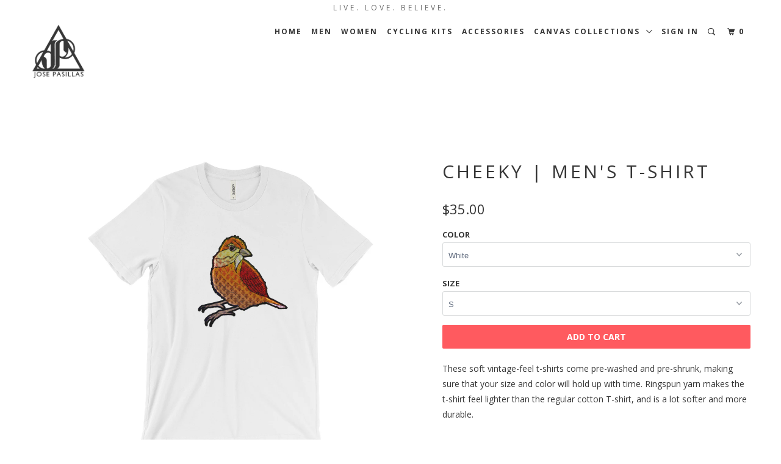

--- FILE ---
content_type: text/html; charset=utf-8
request_url: https://shopjosepasillas.com/products/cheeky-mens-t-shirt-1
body_size: 18033
content:
<!DOCTYPE html>
<!--[if lt IE 7 ]><html class="ie ie6" lang="en"> <![endif]-->
<!--[if IE 7 ]><html class="ie ie7" lang="en"> <![endif]-->
<!--[if IE 8 ]><html class="ie ie8" lang="en"> <![endif]-->
<!--[if IE 9 ]><html class="ie ie9" lang="en"> <![endif]-->
<!--[if (gte IE 10)|!(IE)]><!--><html lang="en"> <!--<![endif]-->
  <head>
    <meta charset="utf-8">
    <meta http-equiv="cleartype" content="on">
    <meta name="robots" content="index,follow">

    
    <title>Cheeky | men&#39;s t-shirt - ShopJosePasillas.com</title>

    
      <meta name="description" content="These soft vintage-feel t-shirts come pre-washed and pre-shrunk, making sure that your size and color will hold up with time. Ringspun yarn makes the t-shirt feel lighter than the regular cotton T-shirt, and is a lot softer and more durable. • 100% ringspun cotton • Pre-washed • Double-stitched neckline • Crew neck" />
    

    <!-- Custom Fonts -->
    
      <link href="//fonts.googleapis.com/css?family=.|Raleway:light,normal,bold|Open+Sans:light,normal,bold|Open+Sans:light,normal,bold|Raleway:light,normal,bold|Open+Sans:light,normal,bold" rel="stylesheet" type="text/css" />
    

    

<meta name="author" content="ShopJosePasillas.com">
<meta property="og:url" content="https://josepasillas.myshopify.com/products/cheeky-mens-t-shirt-1">
<meta property="og:site_name" content="ShopJosePasillas.com">


  <meta property="og:type" content="product">
  <meta property="og:title" content="Cheeky | men&#39;s t-shirt">
  
    <meta property="og:image" content="http://shopjosepasillas.com/cdn/shop/products/mockup-946a5703_600x.jpg?v=1489109950">
    <meta property="og:image:secure_url" content="https://shopjosepasillas.com/cdn/shop/products/mockup-946a5703_600x.jpg?v=1489109950">
    
  
    <meta property="og:image" content="http://shopjosepasillas.com/cdn/shop/products/mockup-6ffad2fc_600x.jpg?v=1489109952">
    <meta property="og:image:secure_url" content="https://shopjosepasillas.com/cdn/shop/products/mockup-6ffad2fc_600x.jpg?v=1489109952">
    
  
    <meta property="og:image" content="http://shopjosepasillas.com/cdn/shop/products/mockup-a78a3625_600x.jpg?v=1489109954">
    <meta property="og:image:secure_url" content="https://shopjosepasillas.com/cdn/shop/products/mockup-a78a3625_600x.jpg?v=1489109954">
    
  
  <meta property="og:price:amount" content="35.00">
  <meta property="og:price:currency" content="USD">


  <meta property="og:description" content="These soft vintage-feel t-shirts come pre-washed and pre-shrunk, making sure that your size and color will hold up with time. Ringspun yarn makes the t-shirt feel lighter than the regular cotton T-shirt, and is a lot softer and more durable. • 100% ringspun cotton • Pre-washed • Double-stitched neckline • Crew neck">




<meta name="twitter:card" content="summary">

  <meta name="twitter:title" content="Cheeky | men's t-shirt">
  <meta name="twitter:description" content="These soft vintage-feel t-shirts come pre-washed and pre-shrunk, making sure that your size and color will hold up with time. Ringspun yarn makes the t-shirt feel lighter than the regular cotton T-shirt, and is a lot softer and more durable. • 100% ringspun cotton • Pre-washed • Double-stitched neckline • Crew neck">
  <meta name="twitter:image" content="https://shopjosepasillas.com/cdn/shop/products/mockup-946a5703_medium.jpg?v=1489109950">
  <meta name="twitter:image:width" content="240">
  <meta name="twitter:image:height" content="240">


    
    

    <!-- Mobile Specific Metas -->
    <meta name="HandheldFriendly" content="True">
    <meta name="MobileOptimized" content="320">
    <meta name="viewport" content="width=device-width,initial-scale=1">
    <meta name="theme-color" content="#ffffff">

    <!-- Stylesheets for Parallax 3.0.5 -->
    <link href="//shopjosepasillas.com/cdn/shop/t/40/assets/styles.scss.css?v=35077012688689678411654026629" rel="stylesheet" type="text/css" media="all" />

    
      <link rel="shortcut icon" type="image/x-icon" href="//shopjosepasillas.com/cdn/shop/files/JPFaviconLogo_small.png?v=1613682051">
    

    <link rel="canonical" href="https://josepasillas.myshopify.com/products/cheeky-mens-t-shirt-1" />

    

    <script src="//shopjosepasillas.com/cdn/shop/t/40/assets/app.js?v=160634820249732925341529797241" type="text/javascript"></script>

    <!--[if lte IE 8]>
      <link href="//shopjosepasillas.com/cdn/shop/t/40/assets/ie.css?v=1024305471161636101486601151" rel="stylesheet" type="text/css" media="all" />
      <script src="//shopjosepasillas.com/cdn/shop/t/40/assets/skrollr.ie.js?v=116292453382836155221486601149" type="text/javascript"></script>
    <![endif]-->

    <script>window.performance && window.performance.mark && window.performance.mark('shopify.content_for_header.start');</script><meta name="facebook-domain-verification" content="kegpenxugox90ju1gfwut344he5i4e">
<meta id="shopify-digital-wallet" name="shopify-digital-wallet" content="/17021811/digital_wallets/dialog">
<meta name="shopify-checkout-api-token" content="a8656cbdee173d9232a74387cf3dd7e4">
<meta id="in-context-paypal-metadata" data-shop-id="17021811" data-venmo-supported="false" data-environment="production" data-locale="en_US" data-paypal-v4="true" data-currency="USD">
<link rel="alternate" type="application/json+oembed" href="https://josepasillas.myshopify.com/products/cheeky-mens-t-shirt-1.oembed">
<script async="async" src="/checkouts/internal/preloads.js?locale=en-US"></script>
<link rel="preconnect" href="https://shop.app" crossorigin="anonymous">
<script async="async" src="https://shop.app/checkouts/internal/preloads.js?locale=en-US&shop_id=17021811" crossorigin="anonymous"></script>
<script id="apple-pay-shop-capabilities" type="application/json">{"shopId":17021811,"countryCode":"US","currencyCode":"USD","merchantCapabilities":["supports3DS"],"merchantId":"gid:\/\/shopify\/Shop\/17021811","merchantName":"ShopJosePasillas.com","requiredBillingContactFields":["postalAddress","email"],"requiredShippingContactFields":["postalAddress","email"],"shippingType":"shipping","supportedNetworks":["visa","masterCard","amex","discover","elo","jcb"],"total":{"type":"pending","label":"ShopJosePasillas.com","amount":"1.00"},"shopifyPaymentsEnabled":true,"supportsSubscriptions":true}</script>
<script id="shopify-features" type="application/json">{"accessToken":"a8656cbdee173d9232a74387cf3dd7e4","betas":["rich-media-storefront-analytics"],"domain":"shopjosepasillas.com","predictiveSearch":true,"shopId":17021811,"locale":"en"}</script>
<script>var Shopify = Shopify || {};
Shopify.shop = "josepasillas.myshopify.com";
Shopify.locale = "en";
Shopify.currency = {"active":"USD","rate":"1.0"};
Shopify.country = "US";
Shopify.theme = {"name":"Parallax","id":166506638,"schema_name":"Parallax","schema_version":"3.0.5","theme_store_id":688,"role":"main"};
Shopify.theme.handle = "null";
Shopify.theme.style = {"id":null,"handle":null};
Shopify.cdnHost = "shopjosepasillas.com/cdn";
Shopify.routes = Shopify.routes || {};
Shopify.routes.root = "/";</script>
<script type="module">!function(o){(o.Shopify=o.Shopify||{}).modules=!0}(window);</script>
<script>!function(o){function n(){var o=[];function n(){o.push(Array.prototype.slice.apply(arguments))}return n.q=o,n}var t=o.Shopify=o.Shopify||{};t.loadFeatures=n(),t.autoloadFeatures=n()}(window);</script>
<script>
  window.ShopifyPay = window.ShopifyPay || {};
  window.ShopifyPay.apiHost = "shop.app\/pay";
  window.ShopifyPay.redirectState = null;
</script>
<script id="shop-js-analytics" type="application/json">{"pageType":"product"}</script>
<script defer="defer" async type="module" src="//shopjosepasillas.com/cdn/shopifycloud/shop-js/modules/v2/client.init-shop-cart-sync_IZsNAliE.en.esm.js"></script>
<script defer="defer" async type="module" src="//shopjosepasillas.com/cdn/shopifycloud/shop-js/modules/v2/chunk.common_0OUaOowp.esm.js"></script>
<script type="module">
  await import("//shopjosepasillas.com/cdn/shopifycloud/shop-js/modules/v2/client.init-shop-cart-sync_IZsNAliE.en.esm.js");
await import("//shopjosepasillas.com/cdn/shopifycloud/shop-js/modules/v2/chunk.common_0OUaOowp.esm.js");

  window.Shopify.SignInWithShop?.initShopCartSync?.({"fedCMEnabled":true,"windoidEnabled":true});

</script>
<script>
  window.Shopify = window.Shopify || {};
  if (!window.Shopify.featureAssets) window.Shopify.featureAssets = {};
  window.Shopify.featureAssets['shop-js'] = {"shop-cart-sync":["modules/v2/client.shop-cart-sync_DLOhI_0X.en.esm.js","modules/v2/chunk.common_0OUaOowp.esm.js"],"init-fed-cm":["modules/v2/client.init-fed-cm_C6YtU0w6.en.esm.js","modules/v2/chunk.common_0OUaOowp.esm.js"],"shop-button":["modules/v2/client.shop-button_BCMx7GTG.en.esm.js","modules/v2/chunk.common_0OUaOowp.esm.js"],"shop-cash-offers":["modules/v2/client.shop-cash-offers_BT26qb5j.en.esm.js","modules/v2/chunk.common_0OUaOowp.esm.js","modules/v2/chunk.modal_CGo_dVj3.esm.js"],"init-windoid":["modules/v2/client.init-windoid_B9PkRMql.en.esm.js","modules/v2/chunk.common_0OUaOowp.esm.js"],"init-shop-email-lookup-coordinator":["modules/v2/client.init-shop-email-lookup-coordinator_DZkqjsbU.en.esm.js","modules/v2/chunk.common_0OUaOowp.esm.js"],"shop-toast-manager":["modules/v2/client.shop-toast-manager_Di2EnuM7.en.esm.js","modules/v2/chunk.common_0OUaOowp.esm.js"],"shop-login-button":["modules/v2/client.shop-login-button_BtqW_SIO.en.esm.js","modules/v2/chunk.common_0OUaOowp.esm.js","modules/v2/chunk.modal_CGo_dVj3.esm.js"],"avatar":["modules/v2/client.avatar_BTnouDA3.en.esm.js"],"pay-button":["modules/v2/client.pay-button_CWa-C9R1.en.esm.js","modules/v2/chunk.common_0OUaOowp.esm.js"],"init-shop-cart-sync":["modules/v2/client.init-shop-cart-sync_IZsNAliE.en.esm.js","modules/v2/chunk.common_0OUaOowp.esm.js"],"init-customer-accounts":["modules/v2/client.init-customer-accounts_DenGwJTU.en.esm.js","modules/v2/client.shop-login-button_BtqW_SIO.en.esm.js","modules/v2/chunk.common_0OUaOowp.esm.js","modules/v2/chunk.modal_CGo_dVj3.esm.js"],"init-shop-for-new-customer-accounts":["modules/v2/client.init-shop-for-new-customer-accounts_JdHXxpS9.en.esm.js","modules/v2/client.shop-login-button_BtqW_SIO.en.esm.js","modules/v2/chunk.common_0OUaOowp.esm.js","modules/v2/chunk.modal_CGo_dVj3.esm.js"],"init-customer-accounts-sign-up":["modules/v2/client.init-customer-accounts-sign-up_D6__K_p8.en.esm.js","modules/v2/client.shop-login-button_BtqW_SIO.en.esm.js","modules/v2/chunk.common_0OUaOowp.esm.js","modules/v2/chunk.modal_CGo_dVj3.esm.js"],"checkout-modal":["modules/v2/client.checkout-modal_C_ZQDY6s.en.esm.js","modules/v2/chunk.common_0OUaOowp.esm.js","modules/v2/chunk.modal_CGo_dVj3.esm.js"],"shop-follow-button":["modules/v2/client.shop-follow-button_XetIsj8l.en.esm.js","modules/v2/chunk.common_0OUaOowp.esm.js","modules/v2/chunk.modal_CGo_dVj3.esm.js"],"lead-capture":["modules/v2/client.lead-capture_DvA72MRN.en.esm.js","modules/v2/chunk.common_0OUaOowp.esm.js","modules/v2/chunk.modal_CGo_dVj3.esm.js"],"shop-login":["modules/v2/client.shop-login_ClXNxyh6.en.esm.js","modules/v2/chunk.common_0OUaOowp.esm.js","modules/v2/chunk.modal_CGo_dVj3.esm.js"],"payment-terms":["modules/v2/client.payment-terms_CNlwjfZz.en.esm.js","modules/v2/chunk.common_0OUaOowp.esm.js","modules/v2/chunk.modal_CGo_dVj3.esm.js"]};
</script>
<script>(function() {
  var isLoaded = false;
  function asyncLoad() {
    if (isLoaded) return;
    isLoaded = true;
    var urls = ["https:\/\/chimpstatic.com\/mcjs-connected\/js\/users\/b2c249fe67f3ce7b6e66c9631\/04694d52c6d4e4d8c84af23d9.js?shop=josepasillas.myshopify.com","\/\/cdn.shopify.com\/proxy\/2c3a16a4be2c9cc1a22d753051df9468928662891dfc6c921ad0c59c9d6ad02d\/static.cdn.printful.com\/static\/js\/external\/shopify-product-customizer.js?v=0.28\u0026shop=josepasillas.myshopify.com\u0026sp-cache-control=cHVibGljLCBtYXgtYWdlPTkwMA"];
    for (var i = 0; i < urls.length; i++) {
      var s = document.createElement('script');
      s.type = 'text/javascript';
      s.async = true;
      s.src = urls[i];
      var x = document.getElementsByTagName('script')[0];
      x.parentNode.insertBefore(s, x);
    }
  };
  if(window.attachEvent) {
    window.attachEvent('onload', asyncLoad);
  } else {
    window.addEventListener('load', asyncLoad, false);
  }
})();</script>
<script id="__st">var __st={"a":17021811,"offset":-39600,"reqid":"3dcaaad7-64f7-4816-99fb-28fe2b247413-1768519385","pageurl":"shopjosepasillas.com\/products\/cheeky-mens-t-shirt-1","u":"a9db23ec893d","p":"product","rtyp":"product","rid":10006429582};</script>
<script>window.ShopifyPaypalV4VisibilityTracking = true;</script>
<script id="captcha-bootstrap">!function(){'use strict';const t='contact',e='account',n='new_comment',o=[[t,t],['blogs',n],['comments',n],[t,'customer']],c=[[e,'customer_login'],[e,'guest_login'],[e,'recover_customer_password'],[e,'create_customer']],r=t=>t.map((([t,e])=>`form[action*='/${t}']:not([data-nocaptcha='true']) input[name='form_type'][value='${e}']`)).join(','),a=t=>()=>t?[...document.querySelectorAll(t)].map((t=>t.form)):[];function s(){const t=[...o],e=r(t);return a(e)}const i='password',u='form_key',d=['recaptcha-v3-token','g-recaptcha-response','h-captcha-response',i],f=()=>{try{return window.sessionStorage}catch{return}},m='__shopify_v',_=t=>t.elements[u];function p(t,e,n=!1){try{const o=window.sessionStorage,c=JSON.parse(o.getItem(e)),{data:r}=function(t){const{data:e,action:n}=t;return t[m]||n?{data:e,action:n}:{data:t,action:n}}(c);for(const[e,n]of Object.entries(r))t.elements[e]&&(t.elements[e].value=n);n&&o.removeItem(e)}catch(o){console.error('form repopulation failed',{error:o})}}const l='form_type',E='cptcha';function T(t){t.dataset[E]=!0}const w=window,h=w.document,L='Shopify',v='ce_forms',y='captcha';let A=!1;((t,e)=>{const n=(g='f06e6c50-85a8-45c8-87d0-21a2b65856fe',I='https://cdn.shopify.com/shopifycloud/storefront-forms-hcaptcha/ce_storefront_forms_captcha_hcaptcha.v1.5.2.iife.js',D={infoText:'Protected by hCaptcha',privacyText:'Privacy',termsText:'Terms'},(t,e,n)=>{const o=w[L][v],c=o.bindForm;if(c)return c(t,g,e,D).then(n);var r;o.q.push([[t,g,e,D],n]),r=I,A||(h.body.append(Object.assign(h.createElement('script'),{id:'captcha-provider',async:!0,src:r})),A=!0)});var g,I,D;w[L]=w[L]||{},w[L][v]=w[L][v]||{},w[L][v].q=[],w[L][y]=w[L][y]||{},w[L][y].protect=function(t,e){n(t,void 0,e),T(t)},Object.freeze(w[L][y]),function(t,e,n,w,h,L){const[v,y,A,g]=function(t,e,n){const i=e?o:[],u=t?c:[],d=[...i,...u],f=r(d),m=r(i),_=r(d.filter((([t,e])=>n.includes(e))));return[a(f),a(m),a(_),s()]}(w,h,L),I=t=>{const e=t.target;return e instanceof HTMLFormElement?e:e&&e.form},D=t=>v().includes(t);t.addEventListener('submit',(t=>{const e=I(t);if(!e)return;const n=D(e)&&!e.dataset.hcaptchaBound&&!e.dataset.recaptchaBound,o=_(e),c=g().includes(e)&&(!o||!o.value);(n||c)&&t.preventDefault(),c&&!n&&(function(t){try{if(!f())return;!function(t){const e=f();if(!e)return;const n=_(t);if(!n)return;const o=n.value;o&&e.removeItem(o)}(t);const e=Array.from(Array(32),(()=>Math.random().toString(36)[2])).join('');!function(t,e){_(t)||t.append(Object.assign(document.createElement('input'),{type:'hidden',name:u})),t.elements[u].value=e}(t,e),function(t,e){const n=f();if(!n)return;const o=[...t.querySelectorAll(`input[type='${i}']`)].map((({name:t})=>t)),c=[...d,...o],r={};for(const[a,s]of new FormData(t).entries())c.includes(a)||(r[a]=s);n.setItem(e,JSON.stringify({[m]:1,action:t.action,data:r}))}(t,e)}catch(e){console.error('failed to persist form',e)}}(e),e.submit())}));const S=(t,e)=>{t&&!t.dataset[E]&&(n(t,e.some((e=>e===t))),T(t))};for(const o of['focusin','change'])t.addEventListener(o,(t=>{const e=I(t);D(e)&&S(e,y())}));const B=e.get('form_key'),M=e.get(l),P=B&&M;t.addEventListener('DOMContentLoaded',(()=>{const t=y();if(P)for(const e of t)e.elements[l].value===M&&p(e,B);[...new Set([...A(),...v().filter((t=>'true'===t.dataset.shopifyCaptcha))])].forEach((e=>S(e,t)))}))}(h,new URLSearchParams(w.location.search),n,t,e,['guest_login'])})(!0,!0)}();</script>
<script integrity="sha256-4kQ18oKyAcykRKYeNunJcIwy7WH5gtpwJnB7kiuLZ1E=" data-source-attribution="shopify.loadfeatures" defer="defer" src="//shopjosepasillas.com/cdn/shopifycloud/storefront/assets/storefront/load_feature-a0a9edcb.js" crossorigin="anonymous"></script>
<script crossorigin="anonymous" defer="defer" src="//shopjosepasillas.com/cdn/shopifycloud/storefront/assets/shopify_pay/storefront-65b4c6d7.js?v=20250812"></script>
<script data-source-attribution="shopify.dynamic_checkout.dynamic.init">var Shopify=Shopify||{};Shopify.PaymentButton=Shopify.PaymentButton||{isStorefrontPortableWallets:!0,init:function(){window.Shopify.PaymentButton.init=function(){};var t=document.createElement("script");t.src="https://shopjosepasillas.com/cdn/shopifycloud/portable-wallets/latest/portable-wallets.en.js",t.type="module",document.head.appendChild(t)}};
</script>
<script data-source-attribution="shopify.dynamic_checkout.buyer_consent">
  function portableWalletsHideBuyerConsent(e){var t=document.getElementById("shopify-buyer-consent"),n=document.getElementById("shopify-subscription-policy-button");t&&n&&(t.classList.add("hidden"),t.setAttribute("aria-hidden","true"),n.removeEventListener("click",e))}function portableWalletsShowBuyerConsent(e){var t=document.getElementById("shopify-buyer-consent"),n=document.getElementById("shopify-subscription-policy-button");t&&n&&(t.classList.remove("hidden"),t.removeAttribute("aria-hidden"),n.addEventListener("click",e))}window.Shopify?.PaymentButton&&(window.Shopify.PaymentButton.hideBuyerConsent=portableWalletsHideBuyerConsent,window.Shopify.PaymentButton.showBuyerConsent=portableWalletsShowBuyerConsent);
</script>
<script data-source-attribution="shopify.dynamic_checkout.cart.bootstrap">document.addEventListener("DOMContentLoaded",(function(){function t(){return document.querySelector("shopify-accelerated-checkout-cart, shopify-accelerated-checkout")}if(t())Shopify.PaymentButton.init();else{new MutationObserver((function(e,n){t()&&(Shopify.PaymentButton.init(),n.disconnect())})).observe(document.body,{childList:!0,subtree:!0})}}));
</script>
<link id="shopify-accelerated-checkout-styles" rel="stylesheet" media="screen" href="https://shopjosepasillas.com/cdn/shopifycloud/portable-wallets/latest/accelerated-checkout-backwards-compat.css" crossorigin="anonymous">
<style id="shopify-accelerated-checkout-cart">
        #shopify-buyer-consent {
  margin-top: 1em;
  display: inline-block;
  width: 100%;
}

#shopify-buyer-consent.hidden {
  display: none;
}

#shopify-subscription-policy-button {
  background: none;
  border: none;
  padding: 0;
  text-decoration: underline;
  font-size: inherit;
  cursor: pointer;
}

#shopify-subscription-policy-button::before {
  box-shadow: none;
}

      </style>

<script>window.performance && window.performance.mark && window.performance.mark('shopify.content_for_header.end');</script>
  <link href="https://monorail-edge.shopifysvc.com" rel="dns-prefetch">
<script>(function(){if ("sendBeacon" in navigator && "performance" in window) {try {var session_token_from_headers = performance.getEntriesByType('navigation')[0].serverTiming.find(x => x.name == '_s').description;} catch {var session_token_from_headers = undefined;}var session_cookie_matches = document.cookie.match(/_shopify_s=([^;]*)/);var session_token_from_cookie = session_cookie_matches && session_cookie_matches.length === 2 ? session_cookie_matches[1] : "";var session_token = session_token_from_headers || session_token_from_cookie || "";function handle_abandonment_event(e) {var entries = performance.getEntries().filter(function(entry) {return /monorail-edge.shopifysvc.com/.test(entry.name);});if (!window.abandonment_tracked && entries.length === 0) {window.abandonment_tracked = true;var currentMs = Date.now();var navigation_start = performance.timing.navigationStart;var payload = {shop_id: 17021811,url: window.location.href,navigation_start,duration: currentMs - navigation_start,session_token,page_type: "product"};window.navigator.sendBeacon("https://monorail-edge.shopifysvc.com/v1/produce", JSON.stringify({schema_id: "online_store_buyer_site_abandonment/1.1",payload: payload,metadata: {event_created_at_ms: currentMs,event_sent_at_ms: currentMs}}));}}window.addEventListener('pagehide', handle_abandonment_event);}}());</script>
<script id="web-pixels-manager-setup">(function e(e,d,r,n,o){if(void 0===o&&(o={}),!Boolean(null===(a=null===(i=window.Shopify)||void 0===i?void 0:i.analytics)||void 0===a?void 0:a.replayQueue)){var i,a;window.Shopify=window.Shopify||{};var t=window.Shopify;t.analytics=t.analytics||{};var s=t.analytics;s.replayQueue=[],s.publish=function(e,d,r){return s.replayQueue.push([e,d,r]),!0};try{self.performance.mark("wpm:start")}catch(e){}var l=function(){var e={modern:/Edge?\/(1{2}[4-9]|1[2-9]\d|[2-9]\d{2}|\d{4,})\.\d+(\.\d+|)|Firefox\/(1{2}[4-9]|1[2-9]\d|[2-9]\d{2}|\d{4,})\.\d+(\.\d+|)|Chrom(ium|e)\/(9{2}|\d{3,})\.\d+(\.\d+|)|(Maci|X1{2}).+ Version\/(15\.\d+|(1[6-9]|[2-9]\d|\d{3,})\.\d+)([,.]\d+|)( \(\w+\)|)( Mobile\/\w+|) Safari\/|Chrome.+OPR\/(9{2}|\d{3,})\.\d+\.\d+|(CPU[ +]OS|iPhone[ +]OS|CPU[ +]iPhone|CPU IPhone OS|CPU iPad OS)[ +]+(15[._]\d+|(1[6-9]|[2-9]\d|\d{3,})[._]\d+)([._]\d+|)|Android:?[ /-](13[3-9]|1[4-9]\d|[2-9]\d{2}|\d{4,})(\.\d+|)(\.\d+|)|Android.+Firefox\/(13[5-9]|1[4-9]\d|[2-9]\d{2}|\d{4,})\.\d+(\.\d+|)|Android.+Chrom(ium|e)\/(13[3-9]|1[4-9]\d|[2-9]\d{2}|\d{4,})\.\d+(\.\d+|)|SamsungBrowser\/([2-9]\d|\d{3,})\.\d+/,legacy:/Edge?\/(1[6-9]|[2-9]\d|\d{3,})\.\d+(\.\d+|)|Firefox\/(5[4-9]|[6-9]\d|\d{3,})\.\d+(\.\d+|)|Chrom(ium|e)\/(5[1-9]|[6-9]\d|\d{3,})\.\d+(\.\d+|)([\d.]+$|.*Safari\/(?![\d.]+ Edge\/[\d.]+$))|(Maci|X1{2}).+ Version\/(10\.\d+|(1[1-9]|[2-9]\d|\d{3,})\.\d+)([,.]\d+|)( \(\w+\)|)( Mobile\/\w+|) Safari\/|Chrome.+OPR\/(3[89]|[4-9]\d|\d{3,})\.\d+\.\d+|(CPU[ +]OS|iPhone[ +]OS|CPU[ +]iPhone|CPU IPhone OS|CPU iPad OS)[ +]+(10[._]\d+|(1[1-9]|[2-9]\d|\d{3,})[._]\d+)([._]\d+|)|Android:?[ /-](13[3-9]|1[4-9]\d|[2-9]\d{2}|\d{4,})(\.\d+|)(\.\d+|)|Mobile Safari.+OPR\/([89]\d|\d{3,})\.\d+\.\d+|Android.+Firefox\/(13[5-9]|1[4-9]\d|[2-9]\d{2}|\d{4,})\.\d+(\.\d+|)|Android.+Chrom(ium|e)\/(13[3-9]|1[4-9]\d|[2-9]\d{2}|\d{4,})\.\d+(\.\d+|)|Android.+(UC? ?Browser|UCWEB|U3)[ /]?(15\.([5-9]|\d{2,})|(1[6-9]|[2-9]\d|\d{3,})\.\d+)\.\d+|SamsungBrowser\/(5\.\d+|([6-9]|\d{2,})\.\d+)|Android.+MQ{2}Browser\/(14(\.(9|\d{2,})|)|(1[5-9]|[2-9]\d|\d{3,})(\.\d+|))(\.\d+|)|K[Aa][Ii]OS\/(3\.\d+|([4-9]|\d{2,})\.\d+)(\.\d+|)/},d=e.modern,r=e.legacy,n=navigator.userAgent;return n.match(d)?"modern":n.match(r)?"legacy":"unknown"}(),u="modern"===l?"modern":"legacy",c=(null!=n?n:{modern:"",legacy:""})[u],f=function(e){return[e.baseUrl,"/wpm","/b",e.hashVersion,"modern"===e.buildTarget?"m":"l",".js"].join("")}({baseUrl:d,hashVersion:r,buildTarget:u}),m=function(e){var d=e.version,r=e.bundleTarget,n=e.surface,o=e.pageUrl,i=e.monorailEndpoint;return{emit:function(e){var a=e.status,t=e.errorMsg,s=(new Date).getTime(),l=JSON.stringify({metadata:{event_sent_at_ms:s},events:[{schema_id:"web_pixels_manager_load/3.1",payload:{version:d,bundle_target:r,page_url:o,status:a,surface:n,error_msg:t},metadata:{event_created_at_ms:s}}]});if(!i)return console&&console.warn&&console.warn("[Web Pixels Manager] No Monorail endpoint provided, skipping logging."),!1;try{return self.navigator.sendBeacon.bind(self.navigator)(i,l)}catch(e){}var u=new XMLHttpRequest;try{return u.open("POST",i,!0),u.setRequestHeader("Content-Type","text/plain"),u.send(l),!0}catch(e){return console&&console.warn&&console.warn("[Web Pixels Manager] Got an unhandled error while logging to Monorail."),!1}}}}({version:r,bundleTarget:l,surface:e.surface,pageUrl:self.location.href,monorailEndpoint:e.monorailEndpoint});try{o.browserTarget=l,function(e){var d=e.src,r=e.async,n=void 0===r||r,o=e.onload,i=e.onerror,a=e.sri,t=e.scriptDataAttributes,s=void 0===t?{}:t,l=document.createElement("script"),u=document.querySelector("head"),c=document.querySelector("body");if(l.async=n,l.src=d,a&&(l.integrity=a,l.crossOrigin="anonymous"),s)for(var f in s)if(Object.prototype.hasOwnProperty.call(s,f))try{l.dataset[f]=s[f]}catch(e){}if(o&&l.addEventListener("load",o),i&&l.addEventListener("error",i),u)u.appendChild(l);else{if(!c)throw new Error("Did not find a head or body element to append the script");c.appendChild(l)}}({src:f,async:!0,onload:function(){if(!function(){var e,d;return Boolean(null===(d=null===(e=window.Shopify)||void 0===e?void 0:e.analytics)||void 0===d?void 0:d.initialized)}()){var d=window.webPixelsManager.init(e)||void 0;if(d){var r=window.Shopify.analytics;r.replayQueue.forEach((function(e){var r=e[0],n=e[1],o=e[2];d.publishCustomEvent(r,n,o)})),r.replayQueue=[],r.publish=d.publishCustomEvent,r.visitor=d.visitor,r.initialized=!0}}},onerror:function(){return m.emit({status:"failed",errorMsg:"".concat(f," has failed to load")})},sri:function(e){var d=/^sha384-[A-Za-z0-9+/=]+$/;return"string"==typeof e&&d.test(e)}(c)?c:"",scriptDataAttributes:o}),m.emit({status:"loading"})}catch(e){m.emit({status:"failed",errorMsg:(null==e?void 0:e.message)||"Unknown error"})}}})({shopId: 17021811,storefrontBaseUrl: "https://josepasillas.myshopify.com",extensionsBaseUrl: "https://extensions.shopifycdn.com/cdn/shopifycloud/web-pixels-manager",monorailEndpoint: "https://monorail-edge.shopifysvc.com/unstable/produce_batch",surface: "storefront-renderer",enabledBetaFlags: ["2dca8a86"],webPixelsConfigList: [{"id":"112853054","configuration":"{\"pixel_id\":\"1228943411255342\",\"pixel_type\":\"facebook_pixel\",\"metaapp_system_user_token\":\"-\"}","eventPayloadVersion":"v1","runtimeContext":"OPEN","scriptVersion":"ca16bc87fe92b6042fbaa3acc2fbdaa6","type":"APP","apiClientId":2329312,"privacyPurposes":["ANALYTICS","MARKETING","SALE_OF_DATA"],"dataSharingAdjustments":{"protectedCustomerApprovalScopes":["read_customer_address","read_customer_email","read_customer_name","read_customer_personal_data","read_customer_phone"]}},{"id":"72745022","configuration":"{\"storeIdentity\":\"josepasillas.myshopify.com\",\"baseURL\":\"https:\\\/\\\/api.printful.com\\\/shopify-pixels\"}","eventPayloadVersion":"v1","runtimeContext":"STRICT","scriptVersion":"74f275712857ab41bea9d998dcb2f9da","type":"APP","apiClientId":156624,"privacyPurposes":["ANALYTICS","MARKETING","SALE_OF_DATA"],"dataSharingAdjustments":{"protectedCustomerApprovalScopes":["read_customer_address","read_customer_email","read_customer_name","read_customer_personal_data","read_customer_phone"]}},{"id":"44007486","eventPayloadVersion":"v1","runtimeContext":"LAX","scriptVersion":"1","type":"CUSTOM","privacyPurposes":["MARKETING"],"name":"Meta pixel (migrated)"},{"id":"70385726","eventPayloadVersion":"v1","runtimeContext":"LAX","scriptVersion":"1","type":"CUSTOM","privacyPurposes":["ANALYTICS"],"name":"Google Analytics tag (migrated)"},{"id":"shopify-app-pixel","configuration":"{}","eventPayloadVersion":"v1","runtimeContext":"STRICT","scriptVersion":"0450","apiClientId":"shopify-pixel","type":"APP","privacyPurposes":["ANALYTICS","MARKETING"]},{"id":"shopify-custom-pixel","eventPayloadVersion":"v1","runtimeContext":"LAX","scriptVersion":"0450","apiClientId":"shopify-pixel","type":"CUSTOM","privacyPurposes":["ANALYTICS","MARKETING"]}],isMerchantRequest: false,initData: {"shop":{"name":"ShopJosePasillas.com","paymentSettings":{"currencyCode":"USD"},"myshopifyDomain":"josepasillas.myshopify.com","countryCode":"US","storefrontUrl":"https:\/\/josepasillas.myshopify.com"},"customer":null,"cart":null,"checkout":null,"productVariants":[{"price":{"amount":35.0,"currencyCode":"USD"},"product":{"title":"Cheeky | men's t-shirt","vendor":"ShopJosePasillas","id":"10006429582","untranslatedTitle":"Cheeky | men's t-shirt","url":"\/products\/cheeky-mens-t-shirt-1","type":"T-Shirts"},"id":"36925374862","image":{"src":"\/\/shopjosepasillas.com\/cdn\/shop\/products\/mockup-946a5703.jpg?v=1489109950"},"sku":"9185216","title":"White \/ S","untranslatedTitle":"White \/ S"},{"price":{"amount":35.0,"currencyCode":"USD"},"product":{"title":"Cheeky | men's t-shirt","vendor":"ShopJosePasillas","id":"10006429582","untranslatedTitle":"Cheeky | men's t-shirt","url":"\/products\/cheeky-mens-t-shirt-1","type":"T-Shirts"},"id":"36925374926","image":{"src":"\/\/shopjosepasillas.com\/cdn\/shop\/products\/mockup-946a5703.jpg?v=1489109950"},"sku":"8759888","title":"White \/ M","untranslatedTitle":"White \/ M"},{"price":{"amount":35.0,"currencyCode":"USD"},"product":{"title":"Cheeky | men's t-shirt","vendor":"ShopJosePasillas","id":"10006429582","untranslatedTitle":"Cheeky | men's t-shirt","url":"\/products\/cheeky-mens-t-shirt-1","type":"T-Shirts"},"id":"36925375054","image":{"src":"\/\/shopjosepasillas.com\/cdn\/shop\/products\/mockup-946a5703.jpg?v=1489109950"},"sku":"5649765","title":"White \/ L","untranslatedTitle":"White \/ L"},{"price":{"amount":35.0,"currencyCode":"USD"},"product":{"title":"Cheeky | men's t-shirt","vendor":"ShopJosePasillas","id":"10006429582","untranslatedTitle":"Cheeky | men's t-shirt","url":"\/products\/cheeky-mens-t-shirt-1","type":"T-Shirts"},"id":"36925375182","image":{"src":"\/\/shopjosepasillas.com\/cdn\/shop\/products\/mockup-946a5703.jpg?v=1489109950"},"sku":"2432089","title":"White \/ XL","untranslatedTitle":"White \/ XL"},{"price":{"amount":35.0,"currencyCode":"USD"},"product":{"title":"Cheeky | men's t-shirt","vendor":"ShopJosePasillas","id":"10006429582","untranslatedTitle":"Cheeky | men's t-shirt","url":"\/products\/cheeky-mens-t-shirt-1","type":"T-Shirts"},"id":"36925375246","image":{"src":"\/\/shopjosepasillas.com\/cdn\/shop\/products\/mockup-946a5703.jpg?v=1489109950"},"sku":"6193861","title":"White \/ 2XL","untranslatedTitle":"White \/ 2XL"},{"price":{"amount":35.0,"currencyCode":"USD"},"product":{"title":"Cheeky | men's t-shirt","vendor":"ShopJosePasillas","id":"10006429582","untranslatedTitle":"Cheeky | men's t-shirt","url":"\/products\/cheeky-mens-t-shirt-1","type":"T-Shirts"},"id":"36925375374","image":{"src":"\/\/shopjosepasillas.com\/cdn\/shop\/products\/mockup-946a5703.jpg?v=1489109950"},"sku":"9787242","title":"White \/ 3XL","untranslatedTitle":"White \/ 3XL"},{"price":{"amount":35.0,"currencyCode":"USD"},"product":{"title":"Cheeky | men's t-shirt","vendor":"ShopJosePasillas","id":"10006429582","untranslatedTitle":"Cheeky | men's t-shirt","url":"\/products\/cheeky-mens-t-shirt-1","type":"T-Shirts"},"id":"36925375438","image":{"src":"\/\/shopjosepasillas.com\/cdn\/shop\/products\/mockup-946a5703.jpg?v=1489109950"},"sku":"7450128","title":"White \/ 4XL","untranslatedTitle":"White \/ 4XL"},{"price":{"amount":35.0,"currencyCode":"USD"},"product":{"title":"Cheeky | men's t-shirt","vendor":"ShopJosePasillas","id":"10006429582","untranslatedTitle":"Cheeky | men's t-shirt","url":"\/products\/cheeky-mens-t-shirt-1","type":"T-Shirts"},"id":"36925375566","image":{"src":"\/\/shopjosepasillas.com\/cdn\/shop\/products\/mockup-6ffad2fc.jpg?v=1489109952"},"sku":"9542512","title":"Black \/ S","untranslatedTitle":"Black \/ S"},{"price":{"amount":35.0,"currencyCode":"USD"},"product":{"title":"Cheeky | men's t-shirt","vendor":"ShopJosePasillas","id":"10006429582","untranslatedTitle":"Cheeky | men's t-shirt","url":"\/products\/cheeky-mens-t-shirt-1","type":"T-Shirts"},"id":"36925375694","image":{"src":"\/\/shopjosepasillas.com\/cdn\/shop\/products\/mockup-6ffad2fc.jpg?v=1489109952"},"sku":"6845723","title":"Black \/ M","untranslatedTitle":"Black \/ M"},{"price":{"amount":35.0,"currencyCode":"USD"},"product":{"title":"Cheeky | men's t-shirt","vendor":"ShopJosePasillas","id":"10006429582","untranslatedTitle":"Cheeky | men's t-shirt","url":"\/products\/cheeky-mens-t-shirt-1","type":"T-Shirts"},"id":"36925375758","image":{"src":"\/\/shopjosepasillas.com\/cdn\/shop\/products\/mockup-6ffad2fc.jpg?v=1489109952"},"sku":"5174878","title":"Black \/ L","untranslatedTitle":"Black \/ L"},{"price":{"amount":35.0,"currencyCode":"USD"},"product":{"title":"Cheeky | men's t-shirt","vendor":"ShopJosePasillas","id":"10006429582","untranslatedTitle":"Cheeky | men's t-shirt","url":"\/products\/cheeky-mens-t-shirt-1","type":"T-Shirts"},"id":"36925375886","image":{"src":"\/\/shopjosepasillas.com\/cdn\/shop\/products\/mockup-6ffad2fc.jpg?v=1489109952"},"sku":"6188664","title":"Black \/ XL","untranslatedTitle":"Black \/ XL"},{"price":{"amount":35.0,"currencyCode":"USD"},"product":{"title":"Cheeky | men's t-shirt","vendor":"ShopJosePasillas","id":"10006429582","untranslatedTitle":"Cheeky | men's t-shirt","url":"\/products\/cheeky-mens-t-shirt-1","type":"T-Shirts"},"id":"36925376014","image":{"src":"\/\/shopjosepasillas.com\/cdn\/shop\/products\/mockup-6ffad2fc.jpg?v=1489109952"},"sku":"8642360","title":"Black \/ 2XL","untranslatedTitle":"Black \/ 2XL"},{"price":{"amount":35.0,"currencyCode":"USD"},"product":{"title":"Cheeky | men's t-shirt","vendor":"ShopJosePasillas","id":"10006429582","untranslatedTitle":"Cheeky | men's t-shirt","url":"\/products\/cheeky-mens-t-shirt-1","type":"T-Shirts"},"id":"36925376078","image":{"src":"\/\/shopjosepasillas.com\/cdn\/shop\/products\/mockup-6ffad2fc.jpg?v=1489109952"},"sku":"8913057","title":"Black \/ 3XL","untranslatedTitle":"Black \/ 3XL"},{"price":{"amount":35.0,"currencyCode":"USD"},"product":{"title":"Cheeky | men's t-shirt","vendor":"ShopJosePasillas","id":"10006429582","untranslatedTitle":"Cheeky | men's t-shirt","url":"\/products\/cheeky-mens-t-shirt-1","type":"T-Shirts"},"id":"36925376206","image":{"src":"\/\/shopjosepasillas.com\/cdn\/shop\/products\/mockup-6ffad2fc.jpg?v=1489109952"},"sku":"3063982","title":"Black \/ 4XL","untranslatedTitle":"Black \/ 4XL"},{"price":{"amount":35.0,"currencyCode":"USD"},"product":{"title":"Cheeky | men's t-shirt","vendor":"ShopJosePasillas","id":"10006429582","untranslatedTitle":"Cheeky | men's t-shirt","url":"\/products\/cheeky-mens-t-shirt-1","type":"T-Shirts"},"id":"36925376334","image":{"src":"\/\/shopjosepasillas.com\/cdn\/shop\/products\/mockup-a78a3625.jpg?v=1489109954"},"sku":"6473677","title":"Olive \/ S","untranslatedTitle":"Olive \/ S"},{"price":{"amount":35.0,"currencyCode":"USD"},"product":{"title":"Cheeky | men's t-shirt","vendor":"ShopJosePasillas","id":"10006429582","untranslatedTitle":"Cheeky | men's t-shirt","url":"\/products\/cheeky-mens-t-shirt-1","type":"T-Shirts"},"id":"36925376462","image":{"src":"\/\/shopjosepasillas.com\/cdn\/shop\/products\/mockup-a78a3625.jpg?v=1489109954"},"sku":"7545446","title":"Olive \/ M","untranslatedTitle":"Olive \/ M"},{"price":{"amount":35.0,"currencyCode":"USD"},"product":{"title":"Cheeky | men's t-shirt","vendor":"ShopJosePasillas","id":"10006429582","untranslatedTitle":"Cheeky | men's t-shirt","url":"\/products\/cheeky-mens-t-shirt-1","type":"T-Shirts"},"id":"36925376526","image":{"src":"\/\/shopjosepasillas.com\/cdn\/shop\/products\/mockup-a78a3625.jpg?v=1489109954"},"sku":"4380085","title":"Olive \/ L","untranslatedTitle":"Olive \/ L"},{"price":{"amount":35.0,"currencyCode":"USD"},"product":{"title":"Cheeky | men's t-shirt","vendor":"ShopJosePasillas","id":"10006429582","untranslatedTitle":"Cheeky | men's t-shirt","url":"\/products\/cheeky-mens-t-shirt-1","type":"T-Shirts"},"id":"36925376654","image":{"src":"\/\/shopjosepasillas.com\/cdn\/shop\/products\/mockup-a78a3625.jpg?v=1489109954"},"sku":"6947814","title":"Olive \/ XL","untranslatedTitle":"Olive \/ XL"},{"price":{"amount":35.0,"currencyCode":"USD"},"product":{"title":"Cheeky | men's t-shirt","vendor":"ShopJosePasillas","id":"10006429582","untranslatedTitle":"Cheeky | men's t-shirt","url":"\/products\/cheeky-mens-t-shirt-1","type":"T-Shirts"},"id":"36925376782","image":{"src":"\/\/shopjosepasillas.com\/cdn\/shop\/products\/mockup-a78a3625.jpg?v=1489109954"},"sku":"9789253","title":"Olive \/ 2XL","untranslatedTitle":"Olive \/ 2XL"},{"price":{"amount":35.0,"currencyCode":"USD"},"product":{"title":"Cheeky | men's t-shirt","vendor":"ShopJosePasillas","id":"10006429582","untranslatedTitle":"Cheeky | men's t-shirt","url":"\/products\/cheeky-mens-t-shirt-1","type":"T-Shirts"},"id":"36925376910","image":{"src":"\/\/shopjosepasillas.com\/cdn\/shop\/products\/mockup-7b5ad2b3.jpg?v=1489109955"},"sku":"7188598","title":"Red \/ S","untranslatedTitle":"Red \/ S"},{"price":{"amount":35.0,"currencyCode":"USD"},"product":{"title":"Cheeky | men's t-shirt","vendor":"ShopJosePasillas","id":"10006429582","untranslatedTitle":"Cheeky | men's t-shirt","url":"\/products\/cheeky-mens-t-shirt-1","type":"T-Shirts"},"id":"36925377038","image":{"src":"\/\/shopjosepasillas.com\/cdn\/shop\/products\/mockup-7b5ad2b3.jpg?v=1489109955"},"sku":"3102060","title":"Red \/ M","untranslatedTitle":"Red \/ M"},{"price":{"amount":35.0,"currencyCode":"USD"},"product":{"title":"Cheeky | men's t-shirt","vendor":"ShopJosePasillas","id":"10006429582","untranslatedTitle":"Cheeky | men's t-shirt","url":"\/products\/cheeky-mens-t-shirt-1","type":"T-Shirts"},"id":"36925377166","image":{"src":"\/\/shopjosepasillas.com\/cdn\/shop\/products\/mockup-7b5ad2b3.jpg?v=1489109955"},"sku":"5784079","title":"Red \/ L","untranslatedTitle":"Red \/ L"},{"price":{"amount":35.0,"currencyCode":"USD"},"product":{"title":"Cheeky | men's t-shirt","vendor":"ShopJosePasillas","id":"10006429582","untranslatedTitle":"Cheeky | men's t-shirt","url":"\/products\/cheeky-mens-t-shirt-1","type":"T-Shirts"},"id":"36925377230","image":{"src":"\/\/shopjosepasillas.com\/cdn\/shop\/products\/mockup-7b5ad2b3.jpg?v=1489109955"},"sku":"8204649","title":"Red \/ XL","untranslatedTitle":"Red \/ XL"},{"price":{"amount":35.0,"currencyCode":"USD"},"product":{"title":"Cheeky | men's t-shirt","vendor":"ShopJosePasillas","id":"10006429582","untranslatedTitle":"Cheeky | men's t-shirt","url":"\/products\/cheeky-mens-t-shirt-1","type":"T-Shirts"},"id":"36925377358","image":{"src":"\/\/shopjosepasillas.com\/cdn\/shop\/products\/mockup-7b5ad2b3.jpg?v=1489109955"},"sku":"9007032","title":"Red \/ 2XL","untranslatedTitle":"Red \/ 2XL"},{"price":{"amount":35.0,"currencyCode":"USD"},"product":{"title":"Cheeky | men's t-shirt","vendor":"ShopJosePasillas","id":"10006429582","untranslatedTitle":"Cheeky | men's t-shirt","url":"\/products\/cheeky-mens-t-shirt-1","type":"T-Shirts"},"id":"36925377422","image":{"src":"\/\/shopjosepasillas.com\/cdn\/shop\/products\/mockup-7b5ad2b3.jpg?v=1489109955"},"sku":"6108275","title":"Red \/ 3XL","untranslatedTitle":"Red \/ 3XL"},{"price":{"amount":35.0,"currencyCode":"USD"},"product":{"title":"Cheeky | men's t-shirt","vendor":"ShopJosePasillas","id":"10006429582","untranslatedTitle":"Cheeky | men's t-shirt","url":"\/products\/cheeky-mens-t-shirt-1","type":"T-Shirts"},"id":"36925377550","image":{"src":"\/\/shopjosepasillas.com\/cdn\/shop\/products\/mockup-7b5ad2b3.jpg?v=1489109955"},"sku":"4367420","title":"Red \/ 4XL","untranslatedTitle":"Red \/ 4XL"},{"price":{"amount":35.0,"currencyCode":"USD"},"product":{"title":"Cheeky | men's t-shirt","vendor":"ShopJosePasillas","id":"10006429582","untranslatedTitle":"Cheeky | men's t-shirt","url":"\/products\/cheeky-mens-t-shirt-1","type":"T-Shirts"},"id":"36925377678","image":{"src":"\/\/shopjosepasillas.com\/cdn\/shop\/products\/mockup-cd7cc28d.jpg?v=1489109957"},"sku":"1677791","title":"Pink \/ S","untranslatedTitle":"Pink \/ S"},{"price":{"amount":35.0,"currencyCode":"USD"},"product":{"title":"Cheeky | men's t-shirt","vendor":"ShopJosePasillas","id":"10006429582","untranslatedTitle":"Cheeky | men's t-shirt","url":"\/products\/cheeky-mens-t-shirt-1","type":"T-Shirts"},"id":"36925377742","image":{"src":"\/\/shopjosepasillas.com\/cdn\/shop\/products\/mockup-cd7cc28d.jpg?v=1489109957"},"sku":"9422582","title":"Pink \/ M","untranslatedTitle":"Pink \/ M"},{"price":{"amount":35.0,"currencyCode":"USD"},"product":{"title":"Cheeky | men's t-shirt","vendor":"ShopJosePasillas","id":"10006429582","untranslatedTitle":"Cheeky | men's t-shirt","url":"\/products\/cheeky-mens-t-shirt-1","type":"T-Shirts"},"id":"36925377870","image":{"src":"\/\/shopjosepasillas.com\/cdn\/shop\/products\/mockup-cd7cc28d.jpg?v=1489109957"},"sku":"9403927","title":"Pink \/ L","untranslatedTitle":"Pink \/ L"},{"price":{"amount":35.0,"currencyCode":"USD"},"product":{"title":"Cheeky | men's t-shirt","vendor":"ShopJosePasillas","id":"10006429582","untranslatedTitle":"Cheeky | men's t-shirt","url":"\/products\/cheeky-mens-t-shirt-1","type":"T-Shirts"},"id":"36925377998","image":{"src":"\/\/shopjosepasillas.com\/cdn\/shop\/products\/mockup-cd7cc28d.jpg?v=1489109957"},"sku":"6978800","title":"Pink \/ XL","untranslatedTitle":"Pink \/ XL"},{"price":{"amount":35.0,"currencyCode":"USD"},"product":{"title":"Cheeky | men's t-shirt","vendor":"ShopJosePasillas","id":"10006429582","untranslatedTitle":"Cheeky | men's t-shirt","url":"\/products\/cheeky-mens-t-shirt-1","type":"T-Shirts"},"id":"36925378062","image":{"src":"\/\/shopjosepasillas.com\/cdn\/shop\/products\/mockup-cd7cc28d.jpg?v=1489109957"},"sku":"4773313","title":"Pink \/ 2XL","untranslatedTitle":"Pink \/ 2XL"},{"price":{"amount":35.0,"currencyCode":"USD"},"product":{"title":"Cheeky | men's t-shirt","vendor":"ShopJosePasillas","id":"10006429582","untranslatedTitle":"Cheeky | men's t-shirt","url":"\/products\/cheeky-mens-t-shirt-1","type":"T-Shirts"},"id":"36925378190","image":{"src":"\/\/shopjosepasillas.com\/cdn\/shop\/products\/mockup-cd7cc28d.jpg?v=1489109957"},"sku":"8589144","title":"Pink \/ 3XL","untranslatedTitle":"Pink \/ 3XL"},{"price":{"amount":35.0,"currencyCode":"USD"},"product":{"title":"Cheeky | men's t-shirt","vendor":"ShopJosePasillas","id":"10006429582","untranslatedTitle":"Cheeky | men's t-shirt","url":"\/products\/cheeky-mens-t-shirt-1","type":"T-Shirts"},"id":"36925378254","image":{"src":"\/\/shopjosepasillas.com\/cdn\/shop\/products\/mockup-cd7cc28d.jpg?v=1489109957"},"sku":"5738688","title":"Pink \/ 4XL","untranslatedTitle":"Pink \/ 4XL"}],"purchasingCompany":null},},"https://shopjosepasillas.com/cdn","fcfee988w5aeb613cpc8e4bc33m6693e112",{"modern":"","legacy":""},{"shopId":"17021811","storefrontBaseUrl":"https:\/\/josepasillas.myshopify.com","extensionBaseUrl":"https:\/\/extensions.shopifycdn.com\/cdn\/shopifycloud\/web-pixels-manager","surface":"storefront-renderer","enabledBetaFlags":"[\"2dca8a86\"]","isMerchantRequest":"false","hashVersion":"fcfee988w5aeb613cpc8e4bc33m6693e112","publish":"custom","events":"[[\"page_viewed\",{}],[\"product_viewed\",{\"productVariant\":{\"price\":{\"amount\":35.0,\"currencyCode\":\"USD\"},\"product\":{\"title\":\"Cheeky | men's t-shirt\",\"vendor\":\"ShopJosePasillas\",\"id\":\"10006429582\",\"untranslatedTitle\":\"Cheeky | men's t-shirt\",\"url\":\"\/products\/cheeky-mens-t-shirt-1\",\"type\":\"T-Shirts\"},\"id\":\"36925374862\",\"image\":{\"src\":\"\/\/shopjosepasillas.com\/cdn\/shop\/products\/mockup-946a5703.jpg?v=1489109950\"},\"sku\":\"9185216\",\"title\":\"White \/ S\",\"untranslatedTitle\":\"White \/ S\"}}]]"});</script><script>
  window.ShopifyAnalytics = window.ShopifyAnalytics || {};
  window.ShopifyAnalytics.meta = window.ShopifyAnalytics.meta || {};
  window.ShopifyAnalytics.meta.currency = 'USD';
  var meta = {"product":{"id":10006429582,"gid":"gid:\/\/shopify\/Product\/10006429582","vendor":"ShopJosePasillas","type":"T-Shirts","handle":"cheeky-mens-t-shirt-1","variants":[{"id":36925374862,"price":3500,"name":"Cheeky | men's t-shirt - White \/ S","public_title":"White \/ S","sku":"9185216"},{"id":36925374926,"price":3500,"name":"Cheeky | men's t-shirt - White \/ M","public_title":"White \/ M","sku":"8759888"},{"id":36925375054,"price":3500,"name":"Cheeky | men's t-shirt - White \/ L","public_title":"White \/ L","sku":"5649765"},{"id":36925375182,"price":3500,"name":"Cheeky | men's t-shirt - White \/ XL","public_title":"White \/ XL","sku":"2432089"},{"id":36925375246,"price":3500,"name":"Cheeky | men's t-shirt - White \/ 2XL","public_title":"White \/ 2XL","sku":"6193861"},{"id":36925375374,"price":3500,"name":"Cheeky | men's t-shirt - White \/ 3XL","public_title":"White \/ 3XL","sku":"9787242"},{"id":36925375438,"price":3500,"name":"Cheeky | men's t-shirt - White \/ 4XL","public_title":"White \/ 4XL","sku":"7450128"},{"id":36925375566,"price":3500,"name":"Cheeky | men's t-shirt - Black \/ S","public_title":"Black \/ S","sku":"9542512"},{"id":36925375694,"price":3500,"name":"Cheeky | men's t-shirt - Black \/ M","public_title":"Black \/ M","sku":"6845723"},{"id":36925375758,"price":3500,"name":"Cheeky | men's t-shirt - Black \/ L","public_title":"Black \/ L","sku":"5174878"},{"id":36925375886,"price":3500,"name":"Cheeky | men's t-shirt - Black \/ XL","public_title":"Black \/ XL","sku":"6188664"},{"id":36925376014,"price":3500,"name":"Cheeky | men's t-shirt - Black \/ 2XL","public_title":"Black \/ 2XL","sku":"8642360"},{"id":36925376078,"price":3500,"name":"Cheeky | men's t-shirt - Black \/ 3XL","public_title":"Black \/ 3XL","sku":"8913057"},{"id":36925376206,"price":3500,"name":"Cheeky | men's t-shirt - Black \/ 4XL","public_title":"Black \/ 4XL","sku":"3063982"},{"id":36925376334,"price":3500,"name":"Cheeky | men's t-shirt - Olive \/ S","public_title":"Olive \/ S","sku":"6473677"},{"id":36925376462,"price":3500,"name":"Cheeky | men's t-shirt - Olive \/ M","public_title":"Olive \/ M","sku":"7545446"},{"id":36925376526,"price":3500,"name":"Cheeky | men's t-shirt - Olive \/ L","public_title":"Olive \/ L","sku":"4380085"},{"id":36925376654,"price":3500,"name":"Cheeky | men's t-shirt - Olive \/ XL","public_title":"Olive \/ XL","sku":"6947814"},{"id":36925376782,"price":3500,"name":"Cheeky | men's t-shirt - Olive \/ 2XL","public_title":"Olive \/ 2XL","sku":"9789253"},{"id":36925376910,"price":3500,"name":"Cheeky | men's t-shirt - Red \/ S","public_title":"Red \/ S","sku":"7188598"},{"id":36925377038,"price":3500,"name":"Cheeky | men's t-shirt - Red \/ M","public_title":"Red \/ M","sku":"3102060"},{"id":36925377166,"price":3500,"name":"Cheeky | men's t-shirt - Red \/ L","public_title":"Red \/ L","sku":"5784079"},{"id":36925377230,"price":3500,"name":"Cheeky | men's t-shirt - Red \/ XL","public_title":"Red \/ XL","sku":"8204649"},{"id":36925377358,"price":3500,"name":"Cheeky | men's t-shirt - Red \/ 2XL","public_title":"Red \/ 2XL","sku":"9007032"},{"id":36925377422,"price":3500,"name":"Cheeky | men's t-shirt - Red \/ 3XL","public_title":"Red \/ 3XL","sku":"6108275"},{"id":36925377550,"price":3500,"name":"Cheeky | men's t-shirt - Red \/ 4XL","public_title":"Red \/ 4XL","sku":"4367420"},{"id":36925377678,"price":3500,"name":"Cheeky | men's t-shirt - Pink \/ S","public_title":"Pink \/ S","sku":"1677791"},{"id":36925377742,"price":3500,"name":"Cheeky | men's t-shirt - Pink \/ M","public_title":"Pink \/ M","sku":"9422582"},{"id":36925377870,"price":3500,"name":"Cheeky | men's t-shirt - Pink \/ L","public_title":"Pink \/ L","sku":"9403927"},{"id":36925377998,"price":3500,"name":"Cheeky | men's t-shirt - Pink \/ XL","public_title":"Pink \/ XL","sku":"6978800"},{"id":36925378062,"price":3500,"name":"Cheeky | men's t-shirt - Pink \/ 2XL","public_title":"Pink \/ 2XL","sku":"4773313"},{"id":36925378190,"price":3500,"name":"Cheeky | men's t-shirt - Pink \/ 3XL","public_title":"Pink \/ 3XL","sku":"8589144"},{"id":36925378254,"price":3500,"name":"Cheeky | men's t-shirt - Pink \/ 4XL","public_title":"Pink \/ 4XL","sku":"5738688"}],"remote":false},"page":{"pageType":"product","resourceType":"product","resourceId":10006429582,"requestId":"3dcaaad7-64f7-4816-99fb-28fe2b247413-1768519385"}};
  for (var attr in meta) {
    window.ShopifyAnalytics.meta[attr] = meta[attr];
  }
</script>
<script class="analytics">
  (function () {
    var customDocumentWrite = function(content) {
      var jquery = null;

      if (window.jQuery) {
        jquery = window.jQuery;
      } else if (window.Checkout && window.Checkout.$) {
        jquery = window.Checkout.$;
      }

      if (jquery) {
        jquery('body').append(content);
      }
    };

    var hasLoggedConversion = function(token) {
      if (token) {
        return document.cookie.indexOf('loggedConversion=' + token) !== -1;
      }
      return false;
    }

    var setCookieIfConversion = function(token) {
      if (token) {
        var twoMonthsFromNow = new Date(Date.now());
        twoMonthsFromNow.setMonth(twoMonthsFromNow.getMonth() + 2);

        document.cookie = 'loggedConversion=' + token + '; expires=' + twoMonthsFromNow;
      }
    }

    var trekkie = window.ShopifyAnalytics.lib = window.trekkie = window.trekkie || [];
    if (trekkie.integrations) {
      return;
    }
    trekkie.methods = [
      'identify',
      'page',
      'ready',
      'track',
      'trackForm',
      'trackLink'
    ];
    trekkie.factory = function(method) {
      return function() {
        var args = Array.prototype.slice.call(arguments);
        args.unshift(method);
        trekkie.push(args);
        return trekkie;
      };
    };
    for (var i = 0; i < trekkie.methods.length; i++) {
      var key = trekkie.methods[i];
      trekkie[key] = trekkie.factory(key);
    }
    trekkie.load = function(config) {
      trekkie.config = config || {};
      trekkie.config.initialDocumentCookie = document.cookie;
      var first = document.getElementsByTagName('script')[0];
      var script = document.createElement('script');
      script.type = 'text/javascript';
      script.onerror = function(e) {
        var scriptFallback = document.createElement('script');
        scriptFallback.type = 'text/javascript';
        scriptFallback.onerror = function(error) {
                var Monorail = {
      produce: function produce(monorailDomain, schemaId, payload) {
        var currentMs = new Date().getTime();
        var event = {
          schema_id: schemaId,
          payload: payload,
          metadata: {
            event_created_at_ms: currentMs,
            event_sent_at_ms: currentMs
          }
        };
        return Monorail.sendRequest("https://" + monorailDomain + "/v1/produce", JSON.stringify(event));
      },
      sendRequest: function sendRequest(endpointUrl, payload) {
        // Try the sendBeacon API
        if (window && window.navigator && typeof window.navigator.sendBeacon === 'function' && typeof window.Blob === 'function' && !Monorail.isIos12()) {
          var blobData = new window.Blob([payload], {
            type: 'text/plain'
          });

          if (window.navigator.sendBeacon(endpointUrl, blobData)) {
            return true;
          } // sendBeacon was not successful

        } // XHR beacon

        var xhr = new XMLHttpRequest();

        try {
          xhr.open('POST', endpointUrl);
          xhr.setRequestHeader('Content-Type', 'text/plain');
          xhr.send(payload);
        } catch (e) {
          console.log(e);
        }

        return false;
      },
      isIos12: function isIos12() {
        return window.navigator.userAgent.lastIndexOf('iPhone; CPU iPhone OS 12_') !== -1 || window.navigator.userAgent.lastIndexOf('iPad; CPU OS 12_') !== -1;
      }
    };
    Monorail.produce('monorail-edge.shopifysvc.com',
      'trekkie_storefront_load_errors/1.1',
      {shop_id: 17021811,
      theme_id: 166506638,
      app_name: "storefront",
      context_url: window.location.href,
      source_url: "//shopjosepasillas.com/cdn/s/trekkie.storefront.cd680fe47e6c39ca5d5df5f0a32d569bc48c0f27.min.js"});

        };
        scriptFallback.async = true;
        scriptFallback.src = '//shopjosepasillas.com/cdn/s/trekkie.storefront.cd680fe47e6c39ca5d5df5f0a32d569bc48c0f27.min.js';
        first.parentNode.insertBefore(scriptFallback, first);
      };
      script.async = true;
      script.src = '//shopjosepasillas.com/cdn/s/trekkie.storefront.cd680fe47e6c39ca5d5df5f0a32d569bc48c0f27.min.js';
      first.parentNode.insertBefore(script, first);
    };
    trekkie.load(
      {"Trekkie":{"appName":"storefront","development":false,"defaultAttributes":{"shopId":17021811,"isMerchantRequest":null,"themeId":166506638,"themeCityHash":"9286397620462347137","contentLanguage":"en","currency":"USD","eventMetadataId":"0a607449-f49c-4f18-9c07-4d6b7cedf753"},"isServerSideCookieWritingEnabled":true,"monorailRegion":"shop_domain","enabledBetaFlags":["65f19447"]},"Session Attribution":{},"S2S":{"facebookCapiEnabled":true,"source":"trekkie-storefront-renderer","apiClientId":580111}}
    );

    var loaded = false;
    trekkie.ready(function() {
      if (loaded) return;
      loaded = true;

      window.ShopifyAnalytics.lib = window.trekkie;

      var originalDocumentWrite = document.write;
      document.write = customDocumentWrite;
      try { window.ShopifyAnalytics.merchantGoogleAnalytics.call(this); } catch(error) {};
      document.write = originalDocumentWrite;

      window.ShopifyAnalytics.lib.page(null,{"pageType":"product","resourceType":"product","resourceId":10006429582,"requestId":"3dcaaad7-64f7-4816-99fb-28fe2b247413-1768519385","shopifyEmitted":true});

      var match = window.location.pathname.match(/checkouts\/(.+)\/(thank_you|post_purchase)/)
      var token = match? match[1]: undefined;
      if (!hasLoggedConversion(token)) {
        setCookieIfConversion(token);
        window.ShopifyAnalytics.lib.track("Viewed Product",{"currency":"USD","variantId":36925374862,"productId":10006429582,"productGid":"gid:\/\/shopify\/Product\/10006429582","name":"Cheeky | men's t-shirt - White \/ S","price":"35.00","sku":"9185216","brand":"ShopJosePasillas","variant":"White \/ S","category":"T-Shirts","nonInteraction":true,"remote":false},undefined,undefined,{"shopifyEmitted":true});
      window.ShopifyAnalytics.lib.track("monorail:\/\/trekkie_storefront_viewed_product\/1.1",{"currency":"USD","variantId":36925374862,"productId":10006429582,"productGid":"gid:\/\/shopify\/Product\/10006429582","name":"Cheeky | men's t-shirt - White \/ S","price":"35.00","sku":"9185216","brand":"ShopJosePasillas","variant":"White \/ S","category":"T-Shirts","nonInteraction":true,"remote":false,"referer":"https:\/\/shopjosepasillas.com\/products\/cheeky-mens-t-shirt-1"});
      }
    });


        var eventsListenerScript = document.createElement('script');
        eventsListenerScript.async = true;
        eventsListenerScript.src = "//shopjosepasillas.com/cdn/shopifycloud/storefront/assets/shop_events_listener-3da45d37.js";
        document.getElementsByTagName('head')[0].appendChild(eventsListenerScript);

})();</script>
  <script>
  if (!window.ga || (window.ga && typeof window.ga !== 'function')) {
    window.ga = function ga() {
      (window.ga.q = window.ga.q || []).push(arguments);
      if (window.Shopify && window.Shopify.analytics && typeof window.Shopify.analytics.publish === 'function') {
        window.Shopify.analytics.publish("ga_stub_called", {}, {sendTo: "google_osp_migration"});
      }
      console.error("Shopify's Google Analytics stub called with:", Array.from(arguments), "\nSee https://help.shopify.com/manual/promoting-marketing/pixels/pixel-migration#google for more information.");
    };
    if (window.Shopify && window.Shopify.analytics && typeof window.Shopify.analytics.publish === 'function') {
      window.Shopify.analytics.publish("ga_stub_initialized", {}, {sendTo: "google_osp_migration"});
    }
  }
</script>
<script
  defer
  src="https://shopjosepasillas.com/cdn/shopifycloud/perf-kit/shopify-perf-kit-3.0.3.min.js"
  data-application="storefront-renderer"
  data-shop-id="17021811"
  data-render-region="gcp-us-central1"
  data-page-type="product"
  data-theme-instance-id="166506638"
  data-theme-name="Parallax"
  data-theme-version="3.0.5"
  data-monorail-region="shop_domain"
  data-resource-timing-sampling-rate="10"
  data-shs="true"
  data-shs-beacon="true"
  data-shs-export-with-fetch="true"
  data-shs-logs-sample-rate="1"
  data-shs-beacon-endpoint="https://shopjosepasillas.com/api/collect"
></script>
</head>
  <body class="product ">
    <div id="content_wrapper">
      <div id="shopify-section-header" class="shopify-section header-section">
  
    <div class="promo_banner js-promo_banner--global">
      
        <p>Live. Love. Believe.</p>
      
    </div>
  


<div id="header" class="mm-fixed-top Fixed mobile-header" data-search-enabled="true">
  <a href="#nav" class="icon-menu"><span>Menu</span></a>
  <a href="https://josepasillas.myshopify.com" title="ShopJosePasillas.com" class="mobile_logo logo">
    
      <img src="//shopjosepasillas.com/cdn/shop/files/JPLogoBlack36_205x@2x.png?v=1613681930" alt="ShopJosePasillas.com" />
    
  </a>
  <a href="#cart" class="icon-cart right"><span>0</span></a>
</div>

<div class="hidden">
  <div id="nav">
    <ul>
      
        
          <li ><a href="/">Home</a></li>
        
      
        
          <li ><a href="/collections/men">Men</a></li>
        
      
        
          <li ><a href="/collections/women">Women</a></li>
        
      
        
          <li ><a href="https://pedalindustries.com/collections/jose-of-incubus">Cycling Kits</a></li>
        
      
        
          <li ><a href="/collections/accessories">Accessories</a></li>
        
      
        
          <li ><span>Canvas Collections</span>
            <ul>
              
                
                  <li ><a href="http://josepasillas.com">Rhythm of Life</a></li>
                
              
                
                  <li ><a href="http://josepasillas.com/gold_ticket.html">Abstract+Rhythm Landscapes</a></li>
                
              
            </ul>
          </li>
        
      
      
        
          <li>
            <a href="/account/login" id="customer_login_link">Sign in</a>
          </li>
        
      
      
    </ul>
  </div>

  <form action="/checkout" method="post" id="cart">
    <ul data-money-format="${{amount}}" data-shop-currency="USD" data-shop-name="ShopJosePasillas.com">
      <li class="mm-subtitle"><a class="continue ss-icon" href="#cart"><span class="icon-close"></span></a></li>

      
        <li class="empty_cart">Your Cart is Empty</li>
      
    </ul>
  </form>
</div>

<div class="header default-header header_bar animated
  
    is-absolute sticky-header--true
  
  " data-dropdown-position="below_parent">
  <div class="container">
    <div class="three columns logo secondary-logo--true">
      <a href="https://josepasillas.myshopify.com" title="ShopJosePasillas.com">
        
          
            <img src="//shopjosepasillas.com/cdn/shop/files/JPLogoBlack36_205x@2x.png?v=1613681930" alt="ShopJosePasillas.com" class="primary_logo" />
          

          
            <img src="//shopjosepasillas.com/cdn/shop/files/JPLogoWhite_9b95e2ef-726c-4bbf-ae19-f3c2d713c129_205x@2x.png?v=1613681477" alt="ShopJosePasillas.com" class="secondary_logo" />
          
        
      </a>
    </div>

    <div class="thirteen columns nav mobile_hidden">
      <ul class="menu right">
        
        
          <li class="header-account">
            <a href="/account" title="My Account ">Sign in</a>
          </li>
        
        
          <li class="search">
            <a href="/search" title="Search" id="search-toggle"><span class="icon-search"></span></a>
          </li>
        
        <li class="cart">
          <a href="#cart" class="icon-cart cart-button"><span>0</span></a>
        </li>
      </ul>

      <ul class="menu align_right">
        
          
            <li><a href="/" class="top-link ">Home</a></li>
          
        
          
            <li><a href="/collections/men" class="top-link ">Men</a></li>
          
        
          
            <li><a href="/collections/women" class="top-link ">Women</a></li>
          
        
          
            <li><a href="https://pedalindustries.com/collections/jose-of-incubus" class="top-link ">Cycling Kits</a></li>
          
        
          
            <li><a href="/collections/accessories" class="top-link ">Accessories</a></li>
          
        
          

            
            
            
            

            <li><a href="http://JosePasillas.com" class="sub-menu  ">Canvas Collections
              &nbsp;<span class="icon-arrow-down"></span></a>
              <div class="dropdown animated fadeIn ">
                <div class="dropdown_links clearfix">
                  <ul>
                    
                    
                    
                      
                      <li><a href="http://josepasillas.com">Rhythm of Life</a></li>
                      

                      
                    
                      
                      <li><a href="http://josepasillas.com/gold_ticket.html">Abstract+Rhythm Landscapes</a></li>
                      

                      
                    
                  </ul>
                </div>
              </div>
            </li>
          
        
      </ul>
    </div>

  </div>
</div>

<style>
  div.logo img {
    width: 90px;
    max-width: 100%;
    max-height: 200px;
    display: block;
  }
  .mm-title img {
    max-width: 100%;
    max-height: 60px;
  }
  .header div.logo a {
    padding-top: 10px;
    padding-bottom: 10px;
  }
  
    .nav ul.menu {
      padding-top: 1px;
    }
  

  div.content {
    padding: 250px 0px 0px 0px;
  }

  @media only screen and (max-width: 767px) {
    div.content {
      padding-top: 60px;
    }
  }

  /* Show promo bar on all pages (not just home page) */
  
    .promo_banner {
      position: fixed;
      width: 100%;
      z-index: 5000;
    }
	  .promo_banner ~ .header_bar {
      top: 25px;
    }

    .promo_banner--global .global-wrapper {
      top: 25px;
    }

    /* Slightly different styling for the promo when feature image is enabled */
    .feature_image .promo_banner {
      position: static;
      width: 100%;
    }

    .feature_image .promo_banner ~ .header_bar.is-absolute {
      top: 25px;
    }

    .feature_image .promo_banner ~ .header_bar {
      top: 0px;
    }

    .feature_image.promo_banner--global .main-wrapper {
      top: 0px;
    }

  

  /* Show promo bar ONLY on home page */
  

</style>


</div>

      <div class="global-wrapper">
        

<div id="shopify-section-product-template" class="shopify-section product-template-section"><div class="container main content main-wrapper">
  <div class="sixteen columns">
    <div class="clearfix breadcrumb">
      <div class="nav_arrows">
        

        
      </div>
      

    </div>
  </div>

  
    <div class="sixteen columns">
      <div class="product-10006429582">
  

    <div class="section product_section clearfix thumbnail_position--bottom-thumbnails product_slideshow_animation--slide"
       data-thumbnail="bottom-thumbnails"
       data-slideshow-animation="slide"
       data-slideshow-speed="4"
       itemscope itemtype="http://schema.org/Product">

      <div class="nine columns alpha ">
        

<div class="flexslider product_gallery product-10006429582-gallery product_slider">
  <ul class="slides">
    
      <li data-thumb="//shopjosepasillas.com/cdn/shop/products/mockup-946a5703_1024x1024.jpg?v=1489109950" data-title="Cheeky | men&#39;s t-shirt">
        
          <a href="//shopjosepasillas.com/cdn/shop/products/mockup-946a5703.jpg?v=1489109950" class="fancybox" data-fancybox-group="10006429582" title="Cheeky | men&#39;s t-shirt">
            <img src="//shopjosepasillas.com/cdn/shop/t/40/assets/loader.gif?v=38408244440897529091486601148" data-src="//shopjosepasillas.com/cdn/shop/products/mockup-946a5703_1024x1024.jpg?v=1489109950" data-src-retina="//shopjosepasillas.com/cdn/shop/products/mockup-946a5703_2048x2048.jpg?v=1489109950" alt="Cheeky | men&#39;s t-shirt" data-index="0" data-image-id="21223225806" data-cloudzoom="zoomImage: '//shopjosepasillas.com/cdn/shop/products/mockup-946a5703.jpg?v=1489109950', tintColor: '#ffffff', zoomPosition: 'inside', zoomOffsetX: 0, touchStartDelay: 250" class="cloudzoom featured_image" />
          </a>
        
      </li>
    
      <li data-thumb="//shopjosepasillas.com/cdn/shop/products/mockup-6ffad2fc_1024x1024.jpg?v=1489109952" data-title="Cheeky | men&#39;s t-shirt">
        
          <a href="//shopjosepasillas.com/cdn/shop/products/mockup-6ffad2fc.jpg?v=1489109952" class="fancybox" data-fancybox-group="10006429582" title="Cheeky | men&#39;s t-shirt">
            <img src="//shopjosepasillas.com/cdn/shop/t/40/assets/loader.gif?v=38408244440897529091486601148" data-src="//shopjosepasillas.com/cdn/shop/products/mockup-6ffad2fc_1024x1024.jpg?v=1489109952" data-src-retina="//shopjosepasillas.com/cdn/shop/products/mockup-6ffad2fc_2048x2048.jpg?v=1489109952" alt="Cheeky | men&#39;s t-shirt" data-index="1" data-image-id="21223225998" data-cloudzoom="zoomImage: '//shopjosepasillas.com/cdn/shop/products/mockup-6ffad2fc.jpg?v=1489109952', tintColor: '#ffffff', zoomPosition: 'inside', zoomOffsetX: 0, touchStartDelay: 250" class="cloudzoom " />
          </a>
        
      </li>
    
      <li data-thumb="//shopjosepasillas.com/cdn/shop/products/mockup-a78a3625_1024x1024.jpg?v=1489109954" data-title="Cheeky | men&#39;s t-shirt">
        
          <a href="//shopjosepasillas.com/cdn/shop/products/mockup-a78a3625.jpg?v=1489109954" class="fancybox" data-fancybox-group="10006429582" title="Cheeky | men&#39;s t-shirt">
            <img src="//shopjosepasillas.com/cdn/shop/t/40/assets/loader.gif?v=38408244440897529091486601148" data-src="//shopjosepasillas.com/cdn/shop/products/mockup-a78a3625_1024x1024.jpg?v=1489109954" data-src-retina="//shopjosepasillas.com/cdn/shop/products/mockup-a78a3625_2048x2048.jpg?v=1489109954" alt="Cheeky | men&#39;s t-shirt" data-index="2" data-image-id="21223226254" data-cloudzoom="zoomImage: '//shopjosepasillas.com/cdn/shop/products/mockup-a78a3625.jpg?v=1489109954', tintColor: '#ffffff', zoomPosition: 'inside', zoomOffsetX: 0, touchStartDelay: 250" class="cloudzoom " />
          </a>
        
      </li>
    
      <li data-thumb="//shopjosepasillas.com/cdn/shop/products/mockup-7b5ad2b3_1024x1024.jpg?v=1489109955" data-title="Cheeky | men&#39;s t-shirt">
        
          <a href="//shopjosepasillas.com/cdn/shop/products/mockup-7b5ad2b3.jpg?v=1489109955" class="fancybox" data-fancybox-group="10006429582" title="Cheeky | men&#39;s t-shirt">
            <img src="//shopjosepasillas.com/cdn/shop/t/40/assets/loader.gif?v=38408244440897529091486601148" data-src="//shopjosepasillas.com/cdn/shop/products/mockup-7b5ad2b3_1024x1024.jpg?v=1489109955" data-src-retina="//shopjosepasillas.com/cdn/shop/products/mockup-7b5ad2b3_2048x2048.jpg?v=1489109955" alt="Cheeky | men&#39;s t-shirt" data-index="3" data-image-id="21223226446" data-cloudzoom="zoomImage: '//shopjosepasillas.com/cdn/shop/products/mockup-7b5ad2b3.jpg?v=1489109955', tintColor: '#ffffff', zoomPosition: 'inside', zoomOffsetX: 0, touchStartDelay: 250" class="cloudzoom " />
          </a>
        
      </li>
    
      <li data-thumb="//shopjosepasillas.com/cdn/shop/products/mockup-cd7cc28d_1024x1024.jpg?v=1489109957" data-title="Cheeky | men&#39;s t-shirt">
        
          <a href="//shopjosepasillas.com/cdn/shop/products/mockup-cd7cc28d.jpg?v=1489109957" class="fancybox" data-fancybox-group="10006429582" title="Cheeky | men&#39;s t-shirt">
            <img src="//shopjosepasillas.com/cdn/shop/t/40/assets/loader.gif?v=38408244440897529091486601148" data-src="//shopjosepasillas.com/cdn/shop/products/mockup-cd7cc28d_1024x1024.jpg?v=1489109957" data-src-retina="//shopjosepasillas.com/cdn/shop/products/mockup-cd7cc28d_2048x2048.jpg?v=1489109957" alt="Cheeky | men&#39;s t-shirt" data-index="4" data-image-id="21223226638" data-cloudzoom="zoomImage: '//shopjosepasillas.com/cdn/shop/products/mockup-cd7cc28d.jpg?v=1489109957', tintColor: '#ffffff', zoomPosition: 'inside', zoomOffsetX: 0, touchStartDelay: 250" class="cloudzoom " />
          </a>
        
      </li>
    
  </ul>
</div>
&nbsp;

      </div>

      <div class="seven columns omega">

        
        
        <h1 class="product_name" itemprop="name">Cheeky | men's t-shirt</h1>

        

        

        

        
          <p class="modal_price" itemprop="offers" itemscope itemtype="http://schema.org/Offer">
            <meta itemprop="priceCurrency" content="USD" />
            <meta itemprop="seller" content="ShopJosePasillas.com" />
            <link itemprop="availability" href="http://schema.org/InStock">
            <meta itemprop="itemCondition" content="New" />

            <span class="sold_out"></span>
            <span itemprop="price" content="35.00" class="">
              <span class="current_price ">
                
                  <span class="money">$35.00</span>
                
              </span>
            </span>
            <span class="was_price">
              
            </span>
          </p>
          
              
  <div class="notify_form notify-form-10006429582" id="notify-form-10006429582" style="display:none">
    <p class="message"></p>
    <form method="post" action="/contact#contact_form" id="contact_form" accept-charset="UTF-8" class="contact-form"><input type="hidden" name="form_type" value="contact" /><input type="hidden" name="utf8" value="✓" />
      
        <p>
          <label for="contact[email]">Notify me when this product is available:</label>
          
          
            <input required type="email" class="notify_email" name="contact[email]" id="contact[email]" placeholder="Enter your email address..." value="" />
          
          
          <input type="hidden" name="contact[body]" class="notify_form_message" data-body="Please notify me when Cheeky | men&#39;s t-shirt becomes available - https://josepasillas.myshopify.com/products/cheeky-mens-t-shirt-1" value="Please notify me when Cheeky | men&#39;s t-shirt becomes available - https://josepasillas.myshopify.com/products/cheeky-mens-t-shirt-1" />
          <input class="action_button" type="submit" value="Send" style="margin-bottom:0px" />    
        </p>
      
    </form>
  </div>

          
        

        

        
          
  

  <form action="/cart/add"
      method="post"
      class="clearfix product_form init product_form_options"
      id="product-form-10006429582"
      data-money-format="${{amount}}"
      data-shop-currency="USD"
      data-select-id="product-select-10006429582productproduct-template"
      data-enable-state="true"
      data-product="{&quot;id&quot;:10006429582,&quot;title&quot;:&quot;Cheeky | men&#39;s t-shirt&quot;,&quot;handle&quot;:&quot;cheeky-mens-t-shirt-1&quot;,&quot;description&quot;:&quot;\u003cp\u003eThese soft vintage-feel t-shirts come pre-washed and pre-shrunk, making sure that your size and color will hold up with time. Ringspun yarn makes the t-shirt feel lighter than the regular cotton T-shirt, and is a lot softer and more durable.\u003cbr\u003e \u003cbr\u003e • 100% ringspun cotton\u003cbr\u003e • Pre-washed\u003cbr\u003e • Double-stitched neckline\u003cbr\u003e • Crew neck\u003c\/p\u003e&quot;,&quot;published_at&quot;:&quot;2017-03-09T14:39:00-11:00&quot;,&quot;created_at&quot;:&quot;2017-03-09T14:39:07-11:00&quot;,&quot;vendor&quot;:&quot;ShopJosePasillas&quot;,&quot;type&quot;:&quot;T-Shirts&quot;,&quot;tags&quot;:[&quot;Menswear&quot;],&quot;price&quot;:3500,&quot;price_min&quot;:3500,&quot;price_max&quot;:3500,&quot;available&quot;:true,&quot;price_varies&quot;:false,&quot;compare_at_price&quot;:null,&quot;compare_at_price_min&quot;:0,&quot;compare_at_price_max&quot;:0,&quot;compare_at_price_varies&quot;:false,&quot;variants&quot;:[{&quot;id&quot;:36925374862,&quot;title&quot;:&quot;White \/ S&quot;,&quot;option1&quot;:&quot;White&quot;,&quot;option2&quot;:&quot;S&quot;,&quot;option3&quot;:null,&quot;sku&quot;:&quot;9185216&quot;,&quot;requires_shipping&quot;:true,&quot;taxable&quot;:true,&quot;featured_image&quot;:{&quot;id&quot;:21223225806,&quot;product_id&quot;:10006429582,&quot;position&quot;:1,&quot;created_at&quot;:&quot;2017-03-09T14:39:10-11:00&quot;,&quot;updated_at&quot;:&quot;2017-03-09T14:39:10-11:00&quot;,&quot;alt&quot;:null,&quot;width&quot;:1000,&quot;height&quot;:1000,&quot;src&quot;:&quot;\/\/shopjosepasillas.com\/cdn\/shop\/products\/mockup-946a5703.jpg?v=1489109950&quot;,&quot;variant_ids&quot;:[36925374862,36925374926,36925375054,36925375182,36925375246,36925375374,36925375438]},&quot;available&quot;:true,&quot;name&quot;:&quot;Cheeky | men&#39;s t-shirt - White \/ S&quot;,&quot;public_title&quot;:&quot;White \/ S&quot;,&quot;options&quot;:[&quot;White&quot;,&quot;S&quot;],&quot;price&quot;:3500,&quot;weight&quot;:130,&quot;compare_at_price&quot;:null,&quot;inventory_quantity&quot;:20,&quot;inventory_management&quot;:&quot;shopify&quot;,&quot;inventory_policy&quot;:&quot;deny&quot;,&quot;barcode&quot;:null,&quot;featured_media&quot;:{&quot;alt&quot;:null,&quot;id&quot;:267041538110,&quot;position&quot;:1,&quot;preview_image&quot;:{&quot;aspect_ratio&quot;:1.0,&quot;height&quot;:1000,&quot;width&quot;:1000,&quot;src&quot;:&quot;\/\/shopjosepasillas.com\/cdn\/shop\/products\/mockup-946a5703.jpg?v=1489109950&quot;}},&quot;requires_selling_plan&quot;:false,&quot;selling_plan_allocations&quot;:[]},{&quot;id&quot;:36925374926,&quot;title&quot;:&quot;White \/ M&quot;,&quot;option1&quot;:&quot;White&quot;,&quot;option2&quot;:&quot;M&quot;,&quot;option3&quot;:null,&quot;sku&quot;:&quot;8759888&quot;,&quot;requires_shipping&quot;:true,&quot;taxable&quot;:true,&quot;featured_image&quot;:{&quot;id&quot;:21223225806,&quot;product_id&quot;:10006429582,&quot;position&quot;:1,&quot;created_at&quot;:&quot;2017-03-09T14:39:10-11:00&quot;,&quot;updated_at&quot;:&quot;2017-03-09T14:39:10-11:00&quot;,&quot;alt&quot;:null,&quot;width&quot;:1000,&quot;height&quot;:1000,&quot;src&quot;:&quot;\/\/shopjosepasillas.com\/cdn\/shop\/products\/mockup-946a5703.jpg?v=1489109950&quot;,&quot;variant_ids&quot;:[36925374862,36925374926,36925375054,36925375182,36925375246,36925375374,36925375438]},&quot;available&quot;:true,&quot;name&quot;:&quot;Cheeky | men&#39;s t-shirt - White \/ M&quot;,&quot;public_title&quot;:&quot;White \/ M&quot;,&quot;options&quot;:[&quot;White&quot;,&quot;M&quot;],&quot;price&quot;:3500,&quot;weight&quot;:142,&quot;compare_at_price&quot;:null,&quot;inventory_quantity&quot;:20,&quot;inventory_management&quot;:&quot;shopify&quot;,&quot;inventory_policy&quot;:&quot;deny&quot;,&quot;barcode&quot;:null,&quot;featured_media&quot;:{&quot;alt&quot;:null,&quot;id&quot;:267041538110,&quot;position&quot;:1,&quot;preview_image&quot;:{&quot;aspect_ratio&quot;:1.0,&quot;height&quot;:1000,&quot;width&quot;:1000,&quot;src&quot;:&quot;\/\/shopjosepasillas.com\/cdn\/shop\/products\/mockup-946a5703.jpg?v=1489109950&quot;}},&quot;requires_selling_plan&quot;:false,&quot;selling_plan_allocations&quot;:[]},{&quot;id&quot;:36925375054,&quot;title&quot;:&quot;White \/ L&quot;,&quot;option1&quot;:&quot;White&quot;,&quot;option2&quot;:&quot;L&quot;,&quot;option3&quot;:null,&quot;sku&quot;:&quot;5649765&quot;,&quot;requires_shipping&quot;:true,&quot;taxable&quot;:true,&quot;featured_image&quot;:{&quot;id&quot;:21223225806,&quot;product_id&quot;:10006429582,&quot;position&quot;:1,&quot;created_at&quot;:&quot;2017-03-09T14:39:10-11:00&quot;,&quot;updated_at&quot;:&quot;2017-03-09T14:39:10-11:00&quot;,&quot;alt&quot;:null,&quot;width&quot;:1000,&quot;height&quot;:1000,&quot;src&quot;:&quot;\/\/shopjosepasillas.com\/cdn\/shop\/products\/mockup-946a5703.jpg?v=1489109950&quot;,&quot;variant_ids&quot;:[36925374862,36925374926,36925375054,36925375182,36925375246,36925375374,36925375438]},&quot;available&quot;:true,&quot;name&quot;:&quot;Cheeky | men&#39;s t-shirt - White \/ L&quot;,&quot;public_title&quot;:&quot;White \/ L&quot;,&quot;options&quot;:[&quot;White&quot;,&quot;L&quot;],&quot;price&quot;:3500,&quot;weight&quot;:164,&quot;compare_at_price&quot;:null,&quot;inventory_quantity&quot;:20,&quot;inventory_management&quot;:&quot;shopify&quot;,&quot;inventory_policy&quot;:&quot;deny&quot;,&quot;barcode&quot;:null,&quot;featured_media&quot;:{&quot;alt&quot;:null,&quot;id&quot;:267041538110,&quot;position&quot;:1,&quot;preview_image&quot;:{&quot;aspect_ratio&quot;:1.0,&quot;height&quot;:1000,&quot;width&quot;:1000,&quot;src&quot;:&quot;\/\/shopjosepasillas.com\/cdn\/shop\/products\/mockup-946a5703.jpg?v=1489109950&quot;}},&quot;requires_selling_plan&quot;:false,&quot;selling_plan_allocations&quot;:[]},{&quot;id&quot;:36925375182,&quot;title&quot;:&quot;White \/ XL&quot;,&quot;option1&quot;:&quot;White&quot;,&quot;option2&quot;:&quot;XL&quot;,&quot;option3&quot;:null,&quot;sku&quot;:&quot;2432089&quot;,&quot;requires_shipping&quot;:true,&quot;taxable&quot;:true,&quot;featured_image&quot;:{&quot;id&quot;:21223225806,&quot;product_id&quot;:10006429582,&quot;position&quot;:1,&quot;created_at&quot;:&quot;2017-03-09T14:39:10-11:00&quot;,&quot;updated_at&quot;:&quot;2017-03-09T14:39:10-11:00&quot;,&quot;alt&quot;:null,&quot;width&quot;:1000,&quot;height&quot;:1000,&quot;src&quot;:&quot;\/\/shopjosepasillas.com\/cdn\/shop\/products\/mockup-946a5703.jpg?v=1489109950&quot;,&quot;variant_ids&quot;:[36925374862,36925374926,36925375054,36925375182,36925375246,36925375374,36925375438]},&quot;available&quot;:true,&quot;name&quot;:&quot;Cheeky | men&#39;s t-shirt - White \/ XL&quot;,&quot;public_title&quot;:&quot;White \/ XL&quot;,&quot;options&quot;:[&quot;White&quot;,&quot;XL&quot;],&quot;price&quot;:3500,&quot;weight&quot;:170,&quot;compare_at_price&quot;:null,&quot;inventory_quantity&quot;:20,&quot;inventory_management&quot;:&quot;shopify&quot;,&quot;inventory_policy&quot;:&quot;deny&quot;,&quot;barcode&quot;:null,&quot;featured_media&quot;:{&quot;alt&quot;:null,&quot;id&quot;:267041538110,&quot;position&quot;:1,&quot;preview_image&quot;:{&quot;aspect_ratio&quot;:1.0,&quot;height&quot;:1000,&quot;width&quot;:1000,&quot;src&quot;:&quot;\/\/shopjosepasillas.com\/cdn\/shop\/products\/mockup-946a5703.jpg?v=1489109950&quot;}},&quot;requires_selling_plan&quot;:false,&quot;selling_plan_allocations&quot;:[]},{&quot;id&quot;:36925375246,&quot;title&quot;:&quot;White \/ 2XL&quot;,&quot;option1&quot;:&quot;White&quot;,&quot;option2&quot;:&quot;2XL&quot;,&quot;option3&quot;:null,&quot;sku&quot;:&quot;6193861&quot;,&quot;requires_shipping&quot;:true,&quot;taxable&quot;:true,&quot;featured_image&quot;:{&quot;id&quot;:21223225806,&quot;product_id&quot;:10006429582,&quot;position&quot;:1,&quot;created_at&quot;:&quot;2017-03-09T14:39:10-11:00&quot;,&quot;updated_at&quot;:&quot;2017-03-09T14:39:10-11:00&quot;,&quot;alt&quot;:null,&quot;width&quot;:1000,&quot;height&quot;:1000,&quot;src&quot;:&quot;\/\/shopjosepasillas.com\/cdn\/shop\/products\/mockup-946a5703.jpg?v=1489109950&quot;,&quot;variant_ids&quot;:[36925374862,36925374926,36925375054,36925375182,36925375246,36925375374,36925375438]},&quot;available&quot;:true,&quot;name&quot;:&quot;Cheeky | men&#39;s t-shirt - White \/ 2XL&quot;,&quot;public_title&quot;:&quot;White \/ 2XL&quot;,&quot;options&quot;:[&quot;White&quot;,&quot;2XL&quot;],&quot;price&quot;:3500,&quot;weight&quot;:201,&quot;compare_at_price&quot;:null,&quot;inventory_quantity&quot;:20,&quot;inventory_management&quot;:&quot;shopify&quot;,&quot;inventory_policy&quot;:&quot;deny&quot;,&quot;barcode&quot;:null,&quot;featured_media&quot;:{&quot;alt&quot;:null,&quot;id&quot;:267041538110,&quot;position&quot;:1,&quot;preview_image&quot;:{&quot;aspect_ratio&quot;:1.0,&quot;height&quot;:1000,&quot;width&quot;:1000,&quot;src&quot;:&quot;\/\/shopjosepasillas.com\/cdn\/shop\/products\/mockup-946a5703.jpg?v=1489109950&quot;}},&quot;requires_selling_plan&quot;:false,&quot;selling_plan_allocations&quot;:[]},{&quot;id&quot;:36925375374,&quot;title&quot;:&quot;White \/ 3XL&quot;,&quot;option1&quot;:&quot;White&quot;,&quot;option2&quot;:&quot;3XL&quot;,&quot;option3&quot;:null,&quot;sku&quot;:&quot;9787242&quot;,&quot;requires_shipping&quot;:true,&quot;taxable&quot;:true,&quot;featured_image&quot;:{&quot;id&quot;:21223225806,&quot;product_id&quot;:10006429582,&quot;position&quot;:1,&quot;created_at&quot;:&quot;2017-03-09T14:39:10-11:00&quot;,&quot;updated_at&quot;:&quot;2017-03-09T14:39:10-11:00&quot;,&quot;alt&quot;:null,&quot;width&quot;:1000,&quot;height&quot;:1000,&quot;src&quot;:&quot;\/\/shopjosepasillas.com\/cdn\/shop\/products\/mockup-946a5703.jpg?v=1489109950&quot;,&quot;variant_ids&quot;:[36925374862,36925374926,36925375054,36925375182,36925375246,36925375374,36925375438]},&quot;available&quot;:true,&quot;name&quot;:&quot;Cheeky | men&#39;s t-shirt - White \/ 3XL&quot;,&quot;public_title&quot;:&quot;White \/ 3XL&quot;,&quot;options&quot;:[&quot;White&quot;,&quot;3XL&quot;],&quot;price&quot;:3500,&quot;weight&quot;:213,&quot;compare_at_price&quot;:null,&quot;inventory_quantity&quot;:20,&quot;inventory_management&quot;:&quot;shopify&quot;,&quot;inventory_policy&quot;:&quot;deny&quot;,&quot;barcode&quot;:null,&quot;featured_media&quot;:{&quot;alt&quot;:null,&quot;id&quot;:267041538110,&quot;position&quot;:1,&quot;preview_image&quot;:{&quot;aspect_ratio&quot;:1.0,&quot;height&quot;:1000,&quot;width&quot;:1000,&quot;src&quot;:&quot;\/\/shopjosepasillas.com\/cdn\/shop\/products\/mockup-946a5703.jpg?v=1489109950&quot;}},&quot;requires_selling_plan&quot;:false,&quot;selling_plan_allocations&quot;:[]},{&quot;id&quot;:36925375438,&quot;title&quot;:&quot;White \/ 4XL&quot;,&quot;option1&quot;:&quot;White&quot;,&quot;option2&quot;:&quot;4XL&quot;,&quot;option3&quot;:null,&quot;sku&quot;:&quot;7450128&quot;,&quot;requires_shipping&quot;:true,&quot;taxable&quot;:true,&quot;featured_image&quot;:{&quot;id&quot;:21223225806,&quot;product_id&quot;:10006429582,&quot;position&quot;:1,&quot;created_at&quot;:&quot;2017-03-09T14:39:10-11:00&quot;,&quot;updated_at&quot;:&quot;2017-03-09T14:39:10-11:00&quot;,&quot;alt&quot;:null,&quot;width&quot;:1000,&quot;height&quot;:1000,&quot;src&quot;:&quot;\/\/shopjosepasillas.com\/cdn\/shop\/products\/mockup-946a5703.jpg?v=1489109950&quot;,&quot;variant_ids&quot;:[36925374862,36925374926,36925375054,36925375182,36925375246,36925375374,36925375438]},&quot;available&quot;:true,&quot;name&quot;:&quot;Cheeky | men&#39;s t-shirt - White \/ 4XL&quot;,&quot;public_title&quot;:&quot;White \/ 4XL&quot;,&quot;options&quot;:[&quot;White&quot;,&quot;4XL&quot;],&quot;price&quot;:3500,&quot;weight&quot;:255,&quot;compare_at_price&quot;:null,&quot;inventory_quantity&quot;:20,&quot;inventory_management&quot;:&quot;shopify&quot;,&quot;inventory_policy&quot;:&quot;deny&quot;,&quot;barcode&quot;:null,&quot;featured_media&quot;:{&quot;alt&quot;:null,&quot;id&quot;:267041538110,&quot;position&quot;:1,&quot;preview_image&quot;:{&quot;aspect_ratio&quot;:1.0,&quot;height&quot;:1000,&quot;width&quot;:1000,&quot;src&quot;:&quot;\/\/shopjosepasillas.com\/cdn\/shop\/products\/mockup-946a5703.jpg?v=1489109950&quot;}},&quot;requires_selling_plan&quot;:false,&quot;selling_plan_allocations&quot;:[]},{&quot;id&quot;:36925375566,&quot;title&quot;:&quot;Black \/ S&quot;,&quot;option1&quot;:&quot;Black&quot;,&quot;option2&quot;:&quot;S&quot;,&quot;option3&quot;:null,&quot;sku&quot;:&quot;9542512&quot;,&quot;requires_shipping&quot;:true,&quot;taxable&quot;:true,&quot;featured_image&quot;:{&quot;id&quot;:21223225998,&quot;product_id&quot;:10006429582,&quot;position&quot;:2,&quot;created_at&quot;:&quot;2017-03-09T14:39:12-11:00&quot;,&quot;updated_at&quot;:&quot;2017-03-09T14:39:12-11:00&quot;,&quot;alt&quot;:null,&quot;width&quot;:1000,&quot;height&quot;:1000,&quot;src&quot;:&quot;\/\/shopjosepasillas.com\/cdn\/shop\/products\/mockup-6ffad2fc.jpg?v=1489109952&quot;,&quot;variant_ids&quot;:[36925375566,36925375694,36925375758,36925375886,36925376014,36925376078,36925376206]},&quot;available&quot;:true,&quot;name&quot;:&quot;Cheeky | men&#39;s t-shirt - Black \/ S&quot;,&quot;public_title&quot;:&quot;Black \/ S&quot;,&quot;options&quot;:[&quot;Black&quot;,&quot;S&quot;],&quot;price&quot;:3500,&quot;weight&quot;:130,&quot;compare_at_price&quot;:null,&quot;inventory_quantity&quot;:20,&quot;inventory_management&quot;:&quot;shopify&quot;,&quot;inventory_policy&quot;:&quot;deny&quot;,&quot;barcode&quot;:null,&quot;featured_media&quot;:{&quot;alt&quot;:null,&quot;id&quot;:267041570878,&quot;position&quot;:2,&quot;preview_image&quot;:{&quot;aspect_ratio&quot;:1.0,&quot;height&quot;:1000,&quot;width&quot;:1000,&quot;src&quot;:&quot;\/\/shopjosepasillas.com\/cdn\/shop\/products\/mockup-6ffad2fc.jpg?v=1489109952&quot;}},&quot;requires_selling_plan&quot;:false,&quot;selling_plan_allocations&quot;:[]},{&quot;id&quot;:36925375694,&quot;title&quot;:&quot;Black \/ M&quot;,&quot;option1&quot;:&quot;Black&quot;,&quot;option2&quot;:&quot;M&quot;,&quot;option3&quot;:null,&quot;sku&quot;:&quot;6845723&quot;,&quot;requires_shipping&quot;:true,&quot;taxable&quot;:true,&quot;featured_image&quot;:{&quot;id&quot;:21223225998,&quot;product_id&quot;:10006429582,&quot;position&quot;:2,&quot;created_at&quot;:&quot;2017-03-09T14:39:12-11:00&quot;,&quot;updated_at&quot;:&quot;2017-03-09T14:39:12-11:00&quot;,&quot;alt&quot;:null,&quot;width&quot;:1000,&quot;height&quot;:1000,&quot;src&quot;:&quot;\/\/shopjosepasillas.com\/cdn\/shop\/products\/mockup-6ffad2fc.jpg?v=1489109952&quot;,&quot;variant_ids&quot;:[36925375566,36925375694,36925375758,36925375886,36925376014,36925376078,36925376206]},&quot;available&quot;:true,&quot;name&quot;:&quot;Cheeky | men&#39;s t-shirt - Black \/ M&quot;,&quot;public_title&quot;:&quot;Black \/ M&quot;,&quot;options&quot;:[&quot;Black&quot;,&quot;M&quot;],&quot;price&quot;:3500,&quot;weight&quot;:142,&quot;compare_at_price&quot;:null,&quot;inventory_quantity&quot;:20,&quot;inventory_management&quot;:&quot;shopify&quot;,&quot;inventory_policy&quot;:&quot;deny&quot;,&quot;barcode&quot;:null,&quot;featured_media&quot;:{&quot;alt&quot;:null,&quot;id&quot;:267041570878,&quot;position&quot;:2,&quot;preview_image&quot;:{&quot;aspect_ratio&quot;:1.0,&quot;height&quot;:1000,&quot;width&quot;:1000,&quot;src&quot;:&quot;\/\/shopjosepasillas.com\/cdn\/shop\/products\/mockup-6ffad2fc.jpg?v=1489109952&quot;}},&quot;requires_selling_plan&quot;:false,&quot;selling_plan_allocations&quot;:[]},{&quot;id&quot;:36925375758,&quot;title&quot;:&quot;Black \/ L&quot;,&quot;option1&quot;:&quot;Black&quot;,&quot;option2&quot;:&quot;L&quot;,&quot;option3&quot;:null,&quot;sku&quot;:&quot;5174878&quot;,&quot;requires_shipping&quot;:true,&quot;taxable&quot;:true,&quot;featured_image&quot;:{&quot;id&quot;:21223225998,&quot;product_id&quot;:10006429582,&quot;position&quot;:2,&quot;created_at&quot;:&quot;2017-03-09T14:39:12-11:00&quot;,&quot;updated_at&quot;:&quot;2017-03-09T14:39:12-11:00&quot;,&quot;alt&quot;:null,&quot;width&quot;:1000,&quot;height&quot;:1000,&quot;src&quot;:&quot;\/\/shopjosepasillas.com\/cdn\/shop\/products\/mockup-6ffad2fc.jpg?v=1489109952&quot;,&quot;variant_ids&quot;:[36925375566,36925375694,36925375758,36925375886,36925376014,36925376078,36925376206]},&quot;available&quot;:true,&quot;name&quot;:&quot;Cheeky | men&#39;s t-shirt - Black \/ L&quot;,&quot;public_title&quot;:&quot;Black \/ L&quot;,&quot;options&quot;:[&quot;Black&quot;,&quot;L&quot;],&quot;price&quot;:3500,&quot;weight&quot;:164,&quot;compare_at_price&quot;:null,&quot;inventory_quantity&quot;:20,&quot;inventory_management&quot;:&quot;shopify&quot;,&quot;inventory_policy&quot;:&quot;deny&quot;,&quot;barcode&quot;:null,&quot;featured_media&quot;:{&quot;alt&quot;:null,&quot;id&quot;:267041570878,&quot;position&quot;:2,&quot;preview_image&quot;:{&quot;aspect_ratio&quot;:1.0,&quot;height&quot;:1000,&quot;width&quot;:1000,&quot;src&quot;:&quot;\/\/shopjosepasillas.com\/cdn\/shop\/products\/mockup-6ffad2fc.jpg?v=1489109952&quot;}},&quot;requires_selling_plan&quot;:false,&quot;selling_plan_allocations&quot;:[]},{&quot;id&quot;:36925375886,&quot;title&quot;:&quot;Black \/ XL&quot;,&quot;option1&quot;:&quot;Black&quot;,&quot;option2&quot;:&quot;XL&quot;,&quot;option3&quot;:null,&quot;sku&quot;:&quot;6188664&quot;,&quot;requires_shipping&quot;:true,&quot;taxable&quot;:true,&quot;featured_image&quot;:{&quot;id&quot;:21223225998,&quot;product_id&quot;:10006429582,&quot;position&quot;:2,&quot;created_at&quot;:&quot;2017-03-09T14:39:12-11:00&quot;,&quot;updated_at&quot;:&quot;2017-03-09T14:39:12-11:00&quot;,&quot;alt&quot;:null,&quot;width&quot;:1000,&quot;height&quot;:1000,&quot;src&quot;:&quot;\/\/shopjosepasillas.com\/cdn\/shop\/products\/mockup-6ffad2fc.jpg?v=1489109952&quot;,&quot;variant_ids&quot;:[36925375566,36925375694,36925375758,36925375886,36925376014,36925376078,36925376206]},&quot;available&quot;:true,&quot;name&quot;:&quot;Cheeky | men&#39;s t-shirt - Black \/ XL&quot;,&quot;public_title&quot;:&quot;Black \/ XL&quot;,&quot;options&quot;:[&quot;Black&quot;,&quot;XL&quot;],&quot;price&quot;:3500,&quot;weight&quot;:170,&quot;compare_at_price&quot;:null,&quot;inventory_quantity&quot;:20,&quot;inventory_management&quot;:&quot;shopify&quot;,&quot;inventory_policy&quot;:&quot;deny&quot;,&quot;barcode&quot;:null,&quot;featured_media&quot;:{&quot;alt&quot;:null,&quot;id&quot;:267041570878,&quot;position&quot;:2,&quot;preview_image&quot;:{&quot;aspect_ratio&quot;:1.0,&quot;height&quot;:1000,&quot;width&quot;:1000,&quot;src&quot;:&quot;\/\/shopjosepasillas.com\/cdn\/shop\/products\/mockup-6ffad2fc.jpg?v=1489109952&quot;}},&quot;requires_selling_plan&quot;:false,&quot;selling_plan_allocations&quot;:[]},{&quot;id&quot;:36925376014,&quot;title&quot;:&quot;Black \/ 2XL&quot;,&quot;option1&quot;:&quot;Black&quot;,&quot;option2&quot;:&quot;2XL&quot;,&quot;option3&quot;:null,&quot;sku&quot;:&quot;8642360&quot;,&quot;requires_shipping&quot;:true,&quot;taxable&quot;:true,&quot;featured_image&quot;:{&quot;id&quot;:21223225998,&quot;product_id&quot;:10006429582,&quot;position&quot;:2,&quot;created_at&quot;:&quot;2017-03-09T14:39:12-11:00&quot;,&quot;updated_at&quot;:&quot;2017-03-09T14:39:12-11:00&quot;,&quot;alt&quot;:null,&quot;width&quot;:1000,&quot;height&quot;:1000,&quot;src&quot;:&quot;\/\/shopjosepasillas.com\/cdn\/shop\/products\/mockup-6ffad2fc.jpg?v=1489109952&quot;,&quot;variant_ids&quot;:[36925375566,36925375694,36925375758,36925375886,36925376014,36925376078,36925376206]},&quot;available&quot;:true,&quot;name&quot;:&quot;Cheeky | men&#39;s t-shirt - Black \/ 2XL&quot;,&quot;public_title&quot;:&quot;Black \/ 2XL&quot;,&quot;options&quot;:[&quot;Black&quot;,&quot;2XL&quot;],&quot;price&quot;:3500,&quot;weight&quot;:201,&quot;compare_at_price&quot;:null,&quot;inventory_quantity&quot;:20,&quot;inventory_management&quot;:&quot;shopify&quot;,&quot;inventory_policy&quot;:&quot;deny&quot;,&quot;barcode&quot;:null,&quot;featured_media&quot;:{&quot;alt&quot;:null,&quot;id&quot;:267041570878,&quot;position&quot;:2,&quot;preview_image&quot;:{&quot;aspect_ratio&quot;:1.0,&quot;height&quot;:1000,&quot;width&quot;:1000,&quot;src&quot;:&quot;\/\/shopjosepasillas.com\/cdn\/shop\/products\/mockup-6ffad2fc.jpg?v=1489109952&quot;}},&quot;requires_selling_plan&quot;:false,&quot;selling_plan_allocations&quot;:[]},{&quot;id&quot;:36925376078,&quot;title&quot;:&quot;Black \/ 3XL&quot;,&quot;option1&quot;:&quot;Black&quot;,&quot;option2&quot;:&quot;3XL&quot;,&quot;option3&quot;:null,&quot;sku&quot;:&quot;8913057&quot;,&quot;requires_shipping&quot;:true,&quot;taxable&quot;:true,&quot;featured_image&quot;:{&quot;id&quot;:21223225998,&quot;product_id&quot;:10006429582,&quot;position&quot;:2,&quot;created_at&quot;:&quot;2017-03-09T14:39:12-11:00&quot;,&quot;updated_at&quot;:&quot;2017-03-09T14:39:12-11:00&quot;,&quot;alt&quot;:null,&quot;width&quot;:1000,&quot;height&quot;:1000,&quot;src&quot;:&quot;\/\/shopjosepasillas.com\/cdn\/shop\/products\/mockup-6ffad2fc.jpg?v=1489109952&quot;,&quot;variant_ids&quot;:[36925375566,36925375694,36925375758,36925375886,36925376014,36925376078,36925376206]},&quot;available&quot;:true,&quot;name&quot;:&quot;Cheeky | men&#39;s t-shirt - Black \/ 3XL&quot;,&quot;public_title&quot;:&quot;Black \/ 3XL&quot;,&quot;options&quot;:[&quot;Black&quot;,&quot;3XL&quot;],&quot;price&quot;:3500,&quot;weight&quot;:213,&quot;compare_at_price&quot;:null,&quot;inventory_quantity&quot;:20,&quot;inventory_management&quot;:&quot;shopify&quot;,&quot;inventory_policy&quot;:&quot;deny&quot;,&quot;barcode&quot;:null,&quot;featured_media&quot;:{&quot;alt&quot;:null,&quot;id&quot;:267041570878,&quot;position&quot;:2,&quot;preview_image&quot;:{&quot;aspect_ratio&quot;:1.0,&quot;height&quot;:1000,&quot;width&quot;:1000,&quot;src&quot;:&quot;\/\/shopjosepasillas.com\/cdn\/shop\/products\/mockup-6ffad2fc.jpg?v=1489109952&quot;}},&quot;requires_selling_plan&quot;:false,&quot;selling_plan_allocations&quot;:[]},{&quot;id&quot;:36925376206,&quot;title&quot;:&quot;Black \/ 4XL&quot;,&quot;option1&quot;:&quot;Black&quot;,&quot;option2&quot;:&quot;4XL&quot;,&quot;option3&quot;:null,&quot;sku&quot;:&quot;3063982&quot;,&quot;requires_shipping&quot;:true,&quot;taxable&quot;:true,&quot;featured_image&quot;:{&quot;id&quot;:21223225998,&quot;product_id&quot;:10006429582,&quot;position&quot;:2,&quot;created_at&quot;:&quot;2017-03-09T14:39:12-11:00&quot;,&quot;updated_at&quot;:&quot;2017-03-09T14:39:12-11:00&quot;,&quot;alt&quot;:null,&quot;width&quot;:1000,&quot;height&quot;:1000,&quot;src&quot;:&quot;\/\/shopjosepasillas.com\/cdn\/shop\/products\/mockup-6ffad2fc.jpg?v=1489109952&quot;,&quot;variant_ids&quot;:[36925375566,36925375694,36925375758,36925375886,36925376014,36925376078,36925376206]},&quot;available&quot;:true,&quot;name&quot;:&quot;Cheeky | men&#39;s t-shirt - Black \/ 4XL&quot;,&quot;public_title&quot;:&quot;Black \/ 4XL&quot;,&quot;options&quot;:[&quot;Black&quot;,&quot;4XL&quot;],&quot;price&quot;:3500,&quot;weight&quot;:255,&quot;compare_at_price&quot;:null,&quot;inventory_quantity&quot;:20,&quot;inventory_management&quot;:&quot;shopify&quot;,&quot;inventory_policy&quot;:&quot;deny&quot;,&quot;barcode&quot;:null,&quot;featured_media&quot;:{&quot;alt&quot;:null,&quot;id&quot;:267041570878,&quot;position&quot;:2,&quot;preview_image&quot;:{&quot;aspect_ratio&quot;:1.0,&quot;height&quot;:1000,&quot;width&quot;:1000,&quot;src&quot;:&quot;\/\/shopjosepasillas.com\/cdn\/shop\/products\/mockup-6ffad2fc.jpg?v=1489109952&quot;}},&quot;requires_selling_plan&quot;:false,&quot;selling_plan_allocations&quot;:[]},{&quot;id&quot;:36925376334,&quot;title&quot;:&quot;Olive \/ S&quot;,&quot;option1&quot;:&quot;Olive&quot;,&quot;option2&quot;:&quot;S&quot;,&quot;option3&quot;:null,&quot;sku&quot;:&quot;6473677&quot;,&quot;requires_shipping&quot;:true,&quot;taxable&quot;:true,&quot;featured_image&quot;:{&quot;id&quot;:21223226254,&quot;product_id&quot;:10006429582,&quot;position&quot;:3,&quot;created_at&quot;:&quot;2017-03-09T14:39:14-11:00&quot;,&quot;updated_at&quot;:&quot;2017-03-09T14:39:14-11:00&quot;,&quot;alt&quot;:null,&quot;width&quot;:1000,&quot;height&quot;:1000,&quot;src&quot;:&quot;\/\/shopjosepasillas.com\/cdn\/shop\/products\/mockup-a78a3625.jpg?v=1489109954&quot;,&quot;variant_ids&quot;:[36925376334,36925376462,36925376526,36925376654,36925376782]},&quot;available&quot;:true,&quot;name&quot;:&quot;Cheeky | men&#39;s t-shirt - Olive \/ S&quot;,&quot;public_title&quot;:&quot;Olive \/ S&quot;,&quot;options&quot;:[&quot;Olive&quot;,&quot;S&quot;],&quot;price&quot;:3500,&quot;weight&quot;:130,&quot;compare_at_price&quot;:null,&quot;inventory_quantity&quot;:20,&quot;inventory_management&quot;:&quot;shopify&quot;,&quot;inventory_policy&quot;:&quot;deny&quot;,&quot;barcode&quot;:null,&quot;featured_media&quot;:{&quot;alt&quot;:null,&quot;id&quot;:267041603646,&quot;position&quot;:3,&quot;preview_image&quot;:{&quot;aspect_ratio&quot;:1.0,&quot;height&quot;:1000,&quot;width&quot;:1000,&quot;src&quot;:&quot;\/\/shopjosepasillas.com\/cdn\/shop\/products\/mockup-a78a3625.jpg?v=1489109954&quot;}},&quot;requires_selling_plan&quot;:false,&quot;selling_plan_allocations&quot;:[]},{&quot;id&quot;:36925376462,&quot;title&quot;:&quot;Olive \/ M&quot;,&quot;option1&quot;:&quot;Olive&quot;,&quot;option2&quot;:&quot;M&quot;,&quot;option3&quot;:null,&quot;sku&quot;:&quot;7545446&quot;,&quot;requires_shipping&quot;:true,&quot;taxable&quot;:true,&quot;featured_image&quot;:{&quot;id&quot;:21223226254,&quot;product_id&quot;:10006429582,&quot;position&quot;:3,&quot;created_at&quot;:&quot;2017-03-09T14:39:14-11:00&quot;,&quot;updated_at&quot;:&quot;2017-03-09T14:39:14-11:00&quot;,&quot;alt&quot;:null,&quot;width&quot;:1000,&quot;height&quot;:1000,&quot;src&quot;:&quot;\/\/shopjosepasillas.com\/cdn\/shop\/products\/mockup-a78a3625.jpg?v=1489109954&quot;,&quot;variant_ids&quot;:[36925376334,36925376462,36925376526,36925376654,36925376782]},&quot;available&quot;:true,&quot;name&quot;:&quot;Cheeky | men&#39;s t-shirt - Olive \/ M&quot;,&quot;public_title&quot;:&quot;Olive \/ M&quot;,&quot;options&quot;:[&quot;Olive&quot;,&quot;M&quot;],&quot;price&quot;:3500,&quot;weight&quot;:142,&quot;compare_at_price&quot;:null,&quot;inventory_quantity&quot;:20,&quot;inventory_management&quot;:&quot;shopify&quot;,&quot;inventory_policy&quot;:&quot;deny&quot;,&quot;barcode&quot;:null,&quot;featured_media&quot;:{&quot;alt&quot;:null,&quot;id&quot;:267041603646,&quot;position&quot;:3,&quot;preview_image&quot;:{&quot;aspect_ratio&quot;:1.0,&quot;height&quot;:1000,&quot;width&quot;:1000,&quot;src&quot;:&quot;\/\/shopjosepasillas.com\/cdn\/shop\/products\/mockup-a78a3625.jpg?v=1489109954&quot;}},&quot;requires_selling_plan&quot;:false,&quot;selling_plan_allocations&quot;:[]},{&quot;id&quot;:36925376526,&quot;title&quot;:&quot;Olive \/ L&quot;,&quot;option1&quot;:&quot;Olive&quot;,&quot;option2&quot;:&quot;L&quot;,&quot;option3&quot;:null,&quot;sku&quot;:&quot;4380085&quot;,&quot;requires_shipping&quot;:true,&quot;taxable&quot;:true,&quot;featured_image&quot;:{&quot;id&quot;:21223226254,&quot;product_id&quot;:10006429582,&quot;position&quot;:3,&quot;created_at&quot;:&quot;2017-03-09T14:39:14-11:00&quot;,&quot;updated_at&quot;:&quot;2017-03-09T14:39:14-11:00&quot;,&quot;alt&quot;:null,&quot;width&quot;:1000,&quot;height&quot;:1000,&quot;src&quot;:&quot;\/\/shopjosepasillas.com\/cdn\/shop\/products\/mockup-a78a3625.jpg?v=1489109954&quot;,&quot;variant_ids&quot;:[36925376334,36925376462,36925376526,36925376654,36925376782]},&quot;available&quot;:true,&quot;name&quot;:&quot;Cheeky | men&#39;s t-shirt - Olive \/ L&quot;,&quot;public_title&quot;:&quot;Olive \/ L&quot;,&quot;options&quot;:[&quot;Olive&quot;,&quot;L&quot;],&quot;price&quot;:3500,&quot;weight&quot;:164,&quot;compare_at_price&quot;:null,&quot;inventory_quantity&quot;:20,&quot;inventory_management&quot;:&quot;shopify&quot;,&quot;inventory_policy&quot;:&quot;deny&quot;,&quot;barcode&quot;:null,&quot;featured_media&quot;:{&quot;alt&quot;:null,&quot;id&quot;:267041603646,&quot;position&quot;:3,&quot;preview_image&quot;:{&quot;aspect_ratio&quot;:1.0,&quot;height&quot;:1000,&quot;width&quot;:1000,&quot;src&quot;:&quot;\/\/shopjosepasillas.com\/cdn\/shop\/products\/mockup-a78a3625.jpg?v=1489109954&quot;}},&quot;requires_selling_plan&quot;:false,&quot;selling_plan_allocations&quot;:[]},{&quot;id&quot;:36925376654,&quot;title&quot;:&quot;Olive \/ XL&quot;,&quot;option1&quot;:&quot;Olive&quot;,&quot;option2&quot;:&quot;XL&quot;,&quot;option3&quot;:null,&quot;sku&quot;:&quot;6947814&quot;,&quot;requires_shipping&quot;:true,&quot;taxable&quot;:true,&quot;featured_image&quot;:{&quot;id&quot;:21223226254,&quot;product_id&quot;:10006429582,&quot;position&quot;:3,&quot;created_at&quot;:&quot;2017-03-09T14:39:14-11:00&quot;,&quot;updated_at&quot;:&quot;2017-03-09T14:39:14-11:00&quot;,&quot;alt&quot;:null,&quot;width&quot;:1000,&quot;height&quot;:1000,&quot;src&quot;:&quot;\/\/shopjosepasillas.com\/cdn\/shop\/products\/mockup-a78a3625.jpg?v=1489109954&quot;,&quot;variant_ids&quot;:[36925376334,36925376462,36925376526,36925376654,36925376782]},&quot;available&quot;:true,&quot;name&quot;:&quot;Cheeky | men&#39;s t-shirt - Olive \/ XL&quot;,&quot;public_title&quot;:&quot;Olive \/ XL&quot;,&quot;options&quot;:[&quot;Olive&quot;,&quot;XL&quot;],&quot;price&quot;:3500,&quot;weight&quot;:170,&quot;compare_at_price&quot;:null,&quot;inventory_quantity&quot;:20,&quot;inventory_management&quot;:&quot;shopify&quot;,&quot;inventory_policy&quot;:&quot;deny&quot;,&quot;barcode&quot;:null,&quot;featured_media&quot;:{&quot;alt&quot;:null,&quot;id&quot;:267041603646,&quot;position&quot;:3,&quot;preview_image&quot;:{&quot;aspect_ratio&quot;:1.0,&quot;height&quot;:1000,&quot;width&quot;:1000,&quot;src&quot;:&quot;\/\/shopjosepasillas.com\/cdn\/shop\/products\/mockup-a78a3625.jpg?v=1489109954&quot;}},&quot;requires_selling_plan&quot;:false,&quot;selling_plan_allocations&quot;:[]},{&quot;id&quot;:36925376782,&quot;title&quot;:&quot;Olive \/ 2XL&quot;,&quot;option1&quot;:&quot;Olive&quot;,&quot;option2&quot;:&quot;2XL&quot;,&quot;option3&quot;:null,&quot;sku&quot;:&quot;9789253&quot;,&quot;requires_shipping&quot;:true,&quot;taxable&quot;:true,&quot;featured_image&quot;:{&quot;id&quot;:21223226254,&quot;product_id&quot;:10006429582,&quot;position&quot;:3,&quot;created_at&quot;:&quot;2017-03-09T14:39:14-11:00&quot;,&quot;updated_at&quot;:&quot;2017-03-09T14:39:14-11:00&quot;,&quot;alt&quot;:null,&quot;width&quot;:1000,&quot;height&quot;:1000,&quot;src&quot;:&quot;\/\/shopjosepasillas.com\/cdn\/shop\/products\/mockup-a78a3625.jpg?v=1489109954&quot;,&quot;variant_ids&quot;:[36925376334,36925376462,36925376526,36925376654,36925376782]},&quot;available&quot;:true,&quot;name&quot;:&quot;Cheeky | men&#39;s t-shirt - Olive \/ 2XL&quot;,&quot;public_title&quot;:&quot;Olive \/ 2XL&quot;,&quot;options&quot;:[&quot;Olive&quot;,&quot;2XL&quot;],&quot;price&quot;:3500,&quot;weight&quot;:201,&quot;compare_at_price&quot;:null,&quot;inventory_quantity&quot;:20,&quot;inventory_management&quot;:&quot;shopify&quot;,&quot;inventory_policy&quot;:&quot;deny&quot;,&quot;barcode&quot;:null,&quot;featured_media&quot;:{&quot;alt&quot;:null,&quot;id&quot;:267041603646,&quot;position&quot;:3,&quot;preview_image&quot;:{&quot;aspect_ratio&quot;:1.0,&quot;height&quot;:1000,&quot;width&quot;:1000,&quot;src&quot;:&quot;\/\/shopjosepasillas.com\/cdn\/shop\/products\/mockup-a78a3625.jpg?v=1489109954&quot;}},&quot;requires_selling_plan&quot;:false,&quot;selling_plan_allocations&quot;:[]},{&quot;id&quot;:36925376910,&quot;title&quot;:&quot;Red \/ S&quot;,&quot;option1&quot;:&quot;Red&quot;,&quot;option2&quot;:&quot;S&quot;,&quot;option3&quot;:null,&quot;sku&quot;:&quot;7188598&quot;,&quot;requires_shipping&quot;:true,&quot;taxable&quot;:true,&quot;featured_image&quot;:{&quot;id&quot;:21223226446,&quot;product_id&quot;:10006429582,&quot;position&quot;:4,&quot;created_at&quot;:&quot;2017-03-09T14:39:15-11:00&quot;,&quot;updated_at&quot;:&quot;2017-03-09T14:39:15-11:00&quot;,&quot;alt&quot;:null,&quot;width&quot;:1000,&quot;height&quot;:1000,&quot;src&quot;:&quot;\/\/shopjosepasillas.com\/cdn\/shop\/products\/mockup-7b5ad2b3.jpg?v=1489109955&quot;,&quot;variant_ids&quot;:[36925376910,36925377038,36925377166,36925377230,36925377358,36925377422,36925377550]},&quot;available&quot;:true,&quot;name&quot;:&quot;Cheeky | men&#39;s t-shirt - Red \/ S&quot;,&quot;public_title&quot;:&quot;Red \/ S&quot;,&quot;options&quot;:[&quot;Red&quot;,&quot;S&quot;],&quot;price&quot;:3500,&quot;weight&quot;:130,&quot;compare_at_price&quot;:null,&quot;inventory_quantity&quot;:20,&quot;inventory_management&quot;:&quot;shopify&quot;,&quot;inventory_policy&quot;:&quot;deny&quot;,&quot;barcode&quot;:null,&quot;featured_media&quot;:{&quot;alt&quot;:null,&quot;id&quot;:267041669182,&quot;position&quot;:4,&quot;preview_image&quot;:{&quot;aspect_ratio&quot;:1.0,&quot;height&quot;:1000,&quot;width&quot;:1000,&quot;src&quot;:&quot;\/\/shopjosepasillas.com\/cdn\/shop\/products\/mockup-7b5ad2b3.jpg?v=1489109955&quot;}},&quot;requires_selling_plan&quot;:false,&quot;selling_plan_allocations&quot;:[]},{&quot;id&quot;:36925377038,&quot;title&quot;:&quot;Red \/ M&quot;,&quot;option1&quot;:&quot;Red&quot;,&quot;option2&quot;:&quot;M&quot;,&quot;option3&quot;:null,&quot;sku&quot;:&quot;3102060&quot;,&quot;requires_shipping&quot;:true,&quot;taxable&quot;:true,&quot;featured_image&quot;:{&quot;id&quot;:21223226446,&quot;product_id&quot;:10006429582,&quot;position&quot;:4,&quot;created_at&quot;:&quot;2017-03-09T14:39:15-11:00&quot;,&quot;updated_at&quot;:&quot;2017-03-09T14:39:15-11:00&quot;,&quot;alt&quot;:null,&quot;width&quot;:1000,&quot;height&quot;:1000,&quot;src&quot;:&quot;\/\/shopjosepasillas.com\/cdn\/shop\/products\/mockup-7b5ad2b3.jpg?v=1489109955&quot;,&quot;variant_ids&quot;:[36925376910,36925377038,36925377166,36925377230,36925377358,36925377422,36925377550]},&quot;available&quot;:true,&quot;name&quot;:&quot;Cheeky | men&#39;s t-shirt - Red \/ M&quot;,&quot;public_title&quot;:&quot;Red \/ M&quot;,&quot;options&quot;:[&quot;Red&quot;,&quot;M&quot;],&quot;price&quot;:3500,&quot;weight&quot;:142,&quot;compare_at_price&quot;:null,&quot;inventory_quantity&quot;:20,&quot;inventory_management&quot;:&quot;shopify&quot;,&quot;inventory_policy&quot;:&quot;deny&quot;,&quot;barcode&quot;:null,&quot;featured_media&quot;:{&quot;alt&quot;:null,&quot;id&quot;:267041669182,&quot;position&quot;:4,&quot;preview_image&quot;:{&quot;aspect_ratio&quot;:1.0,&quot;height&quot;:1000,&quot;width&quot;:1000,&quot;src&quot;:&quot;\/\/shopjosepasillas.com\/cdn\/shop\/products\/mockup-7b5ad2b3.jpg?v=1489109955&quot;}},&quot;requires_selling_plan&quot;:false,&quot;selling_plan_allocations&quot;:[]},{&quot;id&quot;:36925377166,&quot;title&quot;:&quot;Red \/ L&quot;,&quot;option1&quot;:&quot;Red&quot;,&quot;option2&quot;:&quot;L&quot;,&quot;option3&quot;:null,&quot;sku&quot;:&quot;5784079&quot;,&quot;requires_shipping&quot;:true,&quot;taxable&quot;:true,&quot;featured_image&quot;:{&quot;id&quot;:21223226446,&quot;product_id&quot;:10006429582,&quot;position&quot;:4,&quot;created_at&quot;:&quot;2017-03-09T14:39:15-11:00&quot;,&quot;updated_at&quot;:&quot;2017-03-09T14:39:15-11:00&quot;,&quot;alt&quot;:null,&quot;width&quot;:1000,&quot;height&quot;:1000,&quot;src&quot;:&quot;\/\/shopjosepasillas.com\/cdn\/shop\/products\/mockup-7b5ad2b3.jpg?v=1489109955&quot;,&quot;variant_ids&quot;:[36925376910,36925377038,36925377166,36925377230,36925377358,36925377422,36925377550]},&quot;available&quot;:true,&quot;name&quot;:&quot;Cheeky | men&#39;s t-shirt - Red \/ L&quot;,&quot;public_title&quot;:&quot;Red \/ L&quot;,&quot;options&quot;:[&quot;Red&quot;,&quot;L&quot;],&quot;price&quot;:3500,&quot;weight&quot;:164,&quot;compare_at_price&quot;:null,&quot;inventory_quantity&quot;:20,&quot;inventory_management&quot;:&quot;shopify&quot;,&quot;inventory_policy&quot;:&quot;deny&quot;,&quot;barcode&quot;:null,&quot;featured_media&quot;:{&quot;alt&quot;:null,&quot;id&quot;:267041669182,&quot;position&quot;:4,&quot;preview_image&quot;:{&quot;aspect_ratio&quot;:1.0,&quot;height&quot;:1000,&quot;width&quot;:1000,&quot;src&quot;:&quot;\/\/shopjosepasillas.com\/cdn\/shop\/products\/mockup-7b5ad2b3.jpg?v=1489109955&quot;}},&quot;requires_selling_plan&quot;:false,&quot;selling_plan_allocations&quot;:[]},{&quot;id&quot;:36925377230,&quot;title&quot;:&quot;Red \/ XL&quot;,&quot;option1&quot;:&quot;Red&quot;,&quot;option2&quot;:&quot;XL&quot;,&quot;option3&quot;:null,&quot;sku&quot;:&quot;8204649&quot;,&quot;requires_shipping&quot;:true,&quot;taxable&quot;:true,&quot;featured_image&quot;:{&quot;id&quot;:21223226446,&quot;product_id&quot;:10006429582,&quot;position&quot;:4,&quot;created_at&quot;:&quot;2017-03-09T14:39:15-11:00&quot;,&quot;updated_at&quot;:&quot;2017-03-09T14:39:15-11:00&quot;,&quot;alt&quot;:null,&quot;width&quot;:1000,&quot;height&quot;:1000,&quot;src&quot;:&quot;\/\/shopjosepasillas.com\/cdn\/shop\/products\/mockup-7b5ad2b3.jpg?v=1489109955&quot;,&quot;variant_ids&quot;:[36925376910,36925377038,36925377166,36925377230,36925377358,36925377422,36925377550]},&quot;available&quot;:true,&quot;name&quot;:&quot;Cheeky | men&#39;s t-shirt - Red \/ XL&quot;,&quot;public_title&quot;:&quot;Red \/ XL&quot;,&quot;options&quot;:[&quot;Red&quot;,&quot;XL&quot;],&quot;price&quot;:3500,&quot;weight&quot;:170,&quot;compare_at_price&quot;:null,&quot;inventory_quantity&quot;:20,&quot;inventory_management&quot;:&quot;shopify&quot;,&quot;inventory_policy&quot;:&quot;deny&quot;,&quot;barcode&quot;:null,&quot;featured_media&quot;:{&quot;alt&quot;:null,&quot;id&quot;:267041669182,&quot;position&quot;:4,&quot;preview_image&quot;:{&quot;aspect_ratio&quot;:1.0,&quot;height&quot;:1000,&quot;width&quot;:1000,&quot;src&quot;:&quot;\/\/shopjosepasillas.com\/cdn\/shop\/products\/mockup-7b5ad2b3.jpg?v=1489109955&quot;}},&quot;requires_selling_plan&quot;:false,&quot;selling_plan_allocations&quot;:[]},{&quot;id&quot;:36925377358,&quot;title&quot;:&quot;Red \/ 2XL&quot;,&quot;option1&quot;:&quot;Red&quot;,&quot;option2&quot;:&quot;2XL&quot;,&quot;option3&quot;:null,&quot;sku&quot;:&quot;9007032&quot;,&quot;requires_shipping&quot;:true,&quot;taxable&quot;:true,&quot;featured_image&quot;:{&quot;id&quot;:21223226446,&quot;product_id&quot;:10006429582,&quot;position&quot;:4,&quot;created_at&quot;:&quot;2017-03-09T14:39:15-11:00&quot;,&quot;updated_at&quot;:&quot;2017-03-09T14:39:15-11:00&quot;,&quot;alt&quot;:null,&quot;width&quot;:1000,&quot;height&quot;:1000,&quot;src&quot;:&quot;\/\/shopjosepasillas.com\/cdn\/shop\/products\/mockup-7b5ad2b3.jpg?v=1489109955&quot;,&quot;variant_ids&quot;:[36925376910,36925377038,36925377166,36925377230,36925377358,36925377422,36925377550]},&quot;available&quot;:true,&quot;name&quot;:&quot;Cheeky | men&#39;s t-shirt - Red \/ 2XL&quot;,&quot;public_title&quot;:&quot;Red \/ 2XL&quot;,&quot;options&quot;:[&quot;Red&quot;,&quot;2XL&quot;],&quot;price&quot;:3500,&quot;weight&quot;:201,&quot;compare_at_price&quot;:null,&quot;inventory_quantity&quot;:20,&quot;inventory_management&quot;:&quot;shopify&quot;,&quot;inventory_policy&quot;:&quot;deny&quot;,&quot;barcode&quot;:null,&quot;featured_media&quot;:{&quot;alt&quot;:null,&quot;id&quot;:267041669182,&quot;position&quot;:4,&quot;preview_image&quot;:{&quot;aspect_ratio&quot;:1.0,&quot;height&quot;:1000,&quot;width&quot;:1000,&quot;src&quot;:&quot;\/\/shopjosepasillas.com\/cdn\/shop\/products\/mockup-7b5ad2b3.jpg?v=1489109955&quot;}},&quot;requires_selling_plan&quot;:false,&quot;selling_plan_allocations&quot;:[]},{&quot;id&quot;:36925377422,&quot;title&quot;:&quot;Red \/ 3XL&quot;,&quot;option1&quot;:&quot;Red&quot;,&quot;option2&quot;:&quot;3XL&quot;,&quot;option3&quot;:null,&quot;sku&quot;:&quot;6108275&quot;,&quot;requires_shipping&quot;:true,&quot;taxable&quot;:true,&quot;featured_image&quot;:{&quot;id&quot;:21223226446,&quot;product_id&quot;:10006429582,&quot;position&quot;:4,&quot;created_at&quot;:&quot;2017-03-09T14:39:15-11:00&quot;,&quot;updated_at&quot;:&quot;2017-03-09T14:39:15-11:00&quot;,&quot;alt&quot;:null,&quot;width&quot;:1000,&quot;height&quot;:1000,&quot;src&quot;:&quot;\/\/shopjosepasillas.com\/cdn\/shop\/products\/mockup-7b5ad2b3.jpg?v=1489109955&quot;,&quot;variant_ids&quot;:[36925376910,36925377038,36925377166,36925377230,36925377358,36925377422,36925377550]},&quot;available&quot;:true,&quot;name&quot;:&quot;Cheeky | men&#39;s t-shirt - Red \/ 3XL&quot;,&quot;public_title&quot;:&quot;Red \/ 3XL&quot;,&quot;options&quot;:[&quot;Red&quot;,&quot;3XL&quot;],&quot;price&quot;:3500,&quot;weight&quot;:213,&quot;compare_at_price&quot;:null,&quot;inventory_quantity&quot;:20,&quot;inventory_management&quot;:&quot;shopify&quot;,&quot;inventory_policy&quot;:&quot;deny&quot;,&quot;barcode&quot;:null,&quot;featured_media&quot;:{&quot;alt&quot;:null,&quot;id&quot;:267041669182,&quot;position&quot;:4,&quot;preview_image&quot;:{&quot;aspect_ratio&quot;:1.0,&quot;height&quot;:1000,&quot;width&quot;:1000,&quot;src&quot;:&quot;\/\/shopjosepasillas.com\/cdn\/shop\/products\/mockup-7b5ad2b3.jpg?v=1489109955&quot;}},&quot;requires_selling_plan&quot;:false,&quot;selling_plan_allocations&quot;:[]},{&quot;id&quot;:36925377550,&quot;title&quot;:&quot;Red \/ 4XL&quot;,&quot;option1&quot;:&quot;Red&quot;,&quot;option2&quot;:&quot;4XL&quot;,&quot;option3&quot;:null,&quot;sku&quot;:&quot;4367420&quot;,&quot;requires_shipping&quot;:true,&quot;taxable&quot;:true,&quot;featured_image&quot;:{&quot;id&quot;:21223226446,&quot;product_id&quot;:10006429582,&quot;position&quot;:4,&quot;created_at&quot;:&quot;2017-03-09T14:39:15-11:00&quot;,&quot;updated_at&quot;:&quot;2017-03-09T14:39:15-11:00&quot;,&quot;alt&quot;:null,&quot;width&quot;:1000,&quot;height&quot;:1000,&quot;src&quot;:&quot;\/\/shopjosepasillas.com\/cdn\/shop\/products\/mockup-7b5ad2b3.jpg?v=1489109955&quot;,&quot;variant_ids&quot;:[36925376910,36925377038,36925377166,36925377230,36925377358,36925377422,36925377550]},&quot;available&quot;:true,&quot;name&quot;:&quot;Cheeky | men&#39;s t-shirt - Red \/ 4XL&quot;,&quot;public_title&quot;:&quot;Red \/ 4XL&quot;,&quot;options&quot;:[&quot;Red&quot;,&quot;4XL&quot;],&quot;price&quot;:3500,&quot;weight&quot;:255,&quot;compare_at_price&quot;:null,&quot;inventory_quantity&quot;:20,&quot;inventory_management&quot;:&quot;shopify&quot;,&quot;inventory_policy&quot;:&quot;deny&quot;,&quot;barcode&quot;:null,&quot;featured_media&quot;:{&quot;alt&quot;:null,&quot;id&quot;:267041669182,&quot;position&quot;:4,&quot;preview_image&quot;:{&quot;aspect_ratio&quot;:1.0,&quot;height&quot;:1000,&quot;width&quot;:1000,&quot;src&quot;:&quot;\/\/shopjosepasillas.com\/cdn\/shop\/products\/mockup-7b5ad2b3.jpg?v=1489109955&quot;}},&quot;requires_selling_plan&quot;:false,&quot;selling_plan_allocations&quot;:[]},{&quot;id&quot;:36925377678,&quot;title&quot;:&quot;Pink \/ S&quot;,&quot;option1&quot;:&quot;Pink&quot;,&quot;option2&quot;:&quot;S&quot;,&quot;option3&quot;:null,&quot;sku&quot;:&quot;1677791&quot;,&quot;requires_shipping&quot;:true,&quot;taxable&quot;:true,&quot;featured_image&quot;:{&quot;id&quot;:21223226638,&quot;product_id&quot;:10006429582,&quot;position&quot;:5,&quot;created_at&quot;:&quot;2017-03-09T14:39:17-11:00&quot;,&quot;updated_at&quot;:&quot;2017-03-09T14:39:17-11:00&quot;,&quot;alt&quot;:null,&quot;width&quot;:1000,&quot;height&quot;:1000,&quot;src&quot;:&quot;\/\/shopjosepasillas.com\/cdn\/shop\/products\/mockup-cd7cc28d.jpg?v=1489109957&quot;,&quot;variant_ids&quot;:[36925377678,36925377742,36925377870,36925377998,36925378062,36925378190,36925378254]},&quot;available&quot;:true,&quot;name&quot;:&quot;Cheeky | men&#39;s t-shirt - Pink \/ S&quot;,&quot;public_title&quot;:&quot;Pink \/ S&quot;,&quot;options&quot;:[&quot;Pink&quot;,&quot;S&quot;],&quot;price&quot;:3500,&quot;weight&quot;:130,&quot;compare_at_price&quot;:null,&quot;inventory_quantity&quot;:20,&quot;inventory_management&quot;:&quot;shopify&quot;,&quot;inventory_policy&quot;:&quot;deny&quot;,&quot;barcode&quot;:null,&quot;featured_media&quot;:{&quot;alt&quot;:null,&quot;id&quot;:267041701950,&quot;position&quot;:5,&quot;preview_image&quot;:{&quot;aspect_ratio&quot;:1.0,&quot;height&quot;:1000,&quot;width&quot;:1000,&quot;src&quot;:&quot;\/\/shopjosepasillas.com\/cdn\/shop\/products\/mockup-cd7cc28d.jpg?v=1489109957&quot;}},&quot;requires_selling_plan&quot;:false,&quot;selling_plan_allocations&quot;:[]},{&quot;id&quot;:36925377742,&quot;title&quot;:&quot;Pink \/ M&quot;,&quot;option1&quot;:&quot;Pink&quot;,&quot;option2&quot;:&quot;M&quot;,&quot;option3&quot;:null,&quot;sku&quot;:&quot;9422582&quot;,&quot;requires_shipping&quot;:true,&quot;taxable&quot;:true,&quot;featured_image&quot;:{&quot;id&quot;:21223226638,&quot;product_id&quot;:10006429582,&quot;position&quot;:5,&quot;created_at&quot;:&quot;2017-03-09T14:39:17-11:00&quot;,&quot;updated_at&quot;:&quot;2017-03-09T14:39:17-11:00&quot;,&quot;alt&quot;:null,&quot;width&quot;:1000,&quot;height&quot;:1000,&quot;src&quot;:&quot;\/\/shopjosepasillas.com\/cdn\/shop\/products\/mockup-cd7cc28d.jpg?v=1489109957&quot;,&quot;variant_ids&quot;:[36925377678,36925377742,36925377870,36925377998,36925378062,36925378190,36925378254]},&quot;available&quot;:true,&quot;name&quot;:&quot;Cheeky | men&#39;s t-shirt - Pink \/ M&quot;,&quot;public_title&quot;:&quot;Pink \/ M&quot;,&quot;options&quot;:[&quot;Pink&quot;,&quot;M&quot;],&quot;price&quot;:3500,&quot;weight&quot;:142,&quot;compare_at_price&quot;:null,&quot;inventory_quantity&quot;:20,&quot;inventory_management&quot;:&quot;shopify&quot;,&quot;inventory_policy&quot;:&quot;deny&quot;,&quot;barcode&quot;:null,&quot;featured_media&quot;:{&quot;alt&quot;:null,&quot;id&quot;:267041701950,&quot;position&quot;:5,&quot;preview_image&quot;:{&quot;aspect_ratio&quot;:1.0,&quot;height&quot;:1000,&quot;width&quot;:1000,&quot;src&quot;:&quot;\/\/shopjosepasillas.com\/cdn\/shop\/products\/mockup-cd7cc28d.jpg?v=1489109957&quot;}},&quot;requires_selling_plan&quot;:false,&quot;selling_plan_allocations&quot;:[]},{&quot;id&quot;:36925377870,&quot;title&quot;:&quot;Pink \/ L&quot;,&quot;option1&quot;:&quot;Pink&quot;,&quot;option2&quot;:&quot;L&quot;,&quot;option3&quot;:null,&quot;sku&quot;:&quot;9403927&quot;,&quot;requires_shipping&quot;:true,&quot;taxable&quot;:true,&quot;featured_image&quot;:{&quot;id&quot;:21223226638,&quot;product_id&quot;:10006429582,&quot;position&quot;:5,&quot;created_at&quot;:&quot;2017-03-09T14:39:17-11:00&quot;,&quot;updated_at&quot;:&quot;2017-03-09T14:39:17-11:00&quot;,&quot;alt&quot;:null,&quot;width&quot;:1000,&quot;height&quot;:1000,&quot;src&quot;:&quot;\/\/shopjosepasillas.com\/cdn\/shop\/products\/mockup-cd7cc28d.jpg?v=1489109957&quot;,&quot;variant_ids&quot;:[36925377678,36925377742,36925377870,36925377998,36925378062,36925378190,36925378254]},&quot;available&quot;:true,&quot;name&quot;:&quot;Cheeky | men&#39;s t-shirt - Pink \/ L&quot;,&quot;public_title&quot;:&quot;Pink \/ L&quot;,&quot;options&quot;:[&quot;Pink&quot;,&quot;L&quot;],&quot;price&quot;:3500,&quot;weight&quot;:164,&quot;compare_at_price&quot;:null,&quot;inventory_quantity&quot;:20,&quot;inventory_management&quot;:&quot;shopify&quot;,&quot;inventory_policy&quot;:&quot;deny&quot;,&quot;barcode&quot;:null,&quot;featured_media&quot;:{&quot;alt&quot;:null,&quot;id&quot;:267041701950,&quot;position&quot;:5,&quot;preview_image&quot;:{&quot;aspect_ratio&quot;:1.0,&quot;height&quot;:1000,&quot;width&quot;:1000,&quot;src&quot;:&quot;\/\/shopjosepasillas.com\/cdn\/shop\/products\/mockup-cd7cc28d.jpg?v=1489109957&quot;}},&quot;requires_selling_plan&quot;:false,&quot;selling_plan_allocations&quot;:[]},{&quot;id&quot;:36925377998,&quot;title&quot;:&quot;Pink \/ XL&quot;,&quot;option1&quot;:&quot;Pink&quot;,&quot;option2&quot;:&quot;XL&quot;,&quot;option3&quot;:null,&quot;sku&quot;:&quot;6978800&quot;,&quot;requires_shipping&quot;:true,&quot;taxable&quot;:true,&quot;featured_image&quot;:{&quot;id&quot;:21223226638,&quot;product_id&quot;:10006429582,&quot;position&quot;:5,&quot;created_at&quot;:&quot;2017-03-09T14:39:17-11:00&quot;,&quot;updated_at&quot;:&quot;2017-03-09T14:39:17-11:00&quot;,&quot;alt&quot;:null,&quot;width&quot;:1000,&quot;height&quot;:1000,&quot;src&quot;:&quot;\/\/shopjosepasillas.com\/cdn\/shop\/products\/mockup-cd7cc28d.jpg?v=1489109957&quot;,&quot;variant_ids&quot;:[36925377678,36925377742,36925377870,36925377998,36925378062,36925378190,36925378254]},&quot;available&quot;:true,&quot;name&quot;:&quot;Cheeky | men&#39;s t-shirt - Pink \/ XL&quot;,&quot;public_title&quot;:&quot;Pink \/ XL&quot;,&quot;options&quot;:[&quot;Pink&quot;,&quot;XL&quot;],&quot;price&quot;:3500,&quot;weight&quot;:170,&quot;compare_at_price&quot;:null,&quot;inventory_quantity&quot;:20,&quot;inventory_management&quot;:&quot;shopify&quot;,&quot;inventory_policy&quot;:&quot;deny&quot;,&quot;barcode&quot;:null,&quot;featured_media&quot;:{&quot;alt&quot;:null,&quot;id&quot;:267041701950,&quot;position&quot;:5,&quot;preview_image&quot;:{&quot;aspect_ratio&quot;:1.0,&quot;height&quot;:1000,&quot;width&quot;:1000,&quot;src&quot;:&quot;\/\/shopjosepasillas.com\/cdn\/shop\/products\/mockup-cd7cc28d.jpg?v=1489109957&quot;}},&quot;requires_selling_plan&quot;:false,&quot;selling_plan_allocations&quot;:[]},{&quot;id&quot;:36925378062,&quot;title&quot;:&quot;Pink \/ 2XL&quot;,&quot;option1&quot;:&quot;Pink&quot;,&quot;option2&quot;:&quot;2XL&quot;,&quot;option3&quot;:null,&quot;sku&quot;:&quot;4773313&quot;,&quot;requires_shipping&quot;:true,&quot;taxable&quot;:true,&quot;featured_image&quot;:{&quot;id&quot;:21223226638,&quot;product_id&quot;:10006429582,&quot;position&quot;:5,&quot;created_at&quot;:&quot;2017-03-09T14:39:17-11:00&quot;,&quot;updated_at&quot;:&quot;2017-03-09T14:39:17-11:00&quot;,&quot;alt&quot;:null,&quot;width&quot;:1000,&quot;height&quot;:1000,&quot;src&quot;:&quot;\/\/shopjosepasillas.com\/cdn\/shop\/products\/mockup-cd7cc28d.jpg?v=1489109957&quot;,&quot;variant_ids&quot;:[36925377678,36925377742,36925377870,36925377998,36925378062,36925378190,36925378254]},&quot;available&quot;:true,&quot;name&quot;:&quot;Cheeky | men&#39;s t-shirt - Pink \/ 2XL&quot;,&quot;public_title&quot;:&quot;Pink \/ 2XL&quot;,&quot;options&quot;:[&quot;Pink&quot;,&quot;2XL&quot;],&quot;price&quot;:3500,&quot;weight&quot;:201,&quot;compare_at_price&quot;:null,&quot;inventory_quantity&quot;:20,&quot;inventory_management&quot;:&quot;shopify&quot;,&quot;inventory_policy&quot;:&quot;deny&quot;,&quot;barcode&quot;:null,&quot;featured_media&quot;:{&quot;alt&quot;:null,&quot;id&quot;:267041701950,&quot;position&quot;:5,&quot;preview_image&quot;:{&quot;aspect_ratio&quot;:1.0,&quot;height&quot;:1000,&quot;width&quot;:1000,&quot;src&quot;:&quot;\/\/shopjosepasillas.com\/cdn\/shop\/products\/mockup-cd7cc28d.jpg?v=1489109957&quot;}},&quot;requires_selling_plan&quot;:false,&quot;selling_plan_allocations&quot;:[]},{&quot;id&quot;:36925378190,&quot;title&quot;:&quot;Pink \/ 3XL&quot;,&quot;option1&quot;:&quot;Pink&quot;,&quot;option2&quot;:&quot;3XL&quot;,&quot;option3&quot;:null,&quot;sku&quot;:&quot;8589144&quot;,&quot;requires_shipping&quot;:true,&quot;taxable&quot;:true,&quot;featured_image&quot;:{&quot;id&quot;:21223226638,&quot;product_id&quot;:10006429582,&quot;position&quot;:5,&quot;created_at&quot;:&quot;2017-03-09T14:39:17-11:00&quot;,&quot;updated_at&quot;:&quot;2017-03-09T14:39:17-11:00&quot;,&quot;alt&quot;:null,&quot;width&quot;:1000,&quot;height&quot;:1000,&quot;src&quot;:&quot;\/\/shopjosepasillas.com\/cdn\/shop\/products\/mockup-cd7cc28d.jpg?v=1489109957&quot;,&quot;variant_ids&quot;:[36925377678,36925377742,36925377870,36925377998,36925378062,36925378190,36925378254]},&quot;available&quot;:true,&quot;name&quot;:&quot;Cheeky | men&#39;s t-shirt - Pink \/ 3XL&quot;,&quot;public_title&quot;:&quot;Pink \/ 3XL&quot;,&quot;options&quot;:[&quot;Pink&quot;,&quot;3XL&quot;],&quot;price&quot;:3500,&quot;weight&quot;:213,&quot;compare_at_price&quot;:null,&quot;inventory_quantity&quot;:20,&quot;inventory_management&quot;:&quot;shopify&quot;,&quot;inventory_policy&quot;:&quot;deny&quot;,&quot;barcode&quot;:null,&quot;featured_media&quot;:{&quot;alt&quot;:null,&quot;id&quot;:267041701950,&quot;position&quot;:5,&quot;preview_image&quot;:{&quot;aspect_ratio&quot;:1.0,&quot;height&quot;:1000,&quot;width&quot;:1000,&quot;src&quot;:&quot;\/\/shopjosepasillas.com\/cdn\/shop\/products\/mockup-cd7cc28d.jpg?v=1489109957&quot;}},&quot;requires_selling_plan&quot;:false,&quot;selling_plan_allocations&quot;:[]},{&quot;id&quot;:36925378254,&quot;title&quot;:&quot;Pink \/ 4XL&quot;,&quot;option1&quot;:&quot;Pink&quot;,&quot;option2&quot;:&quot;4XL&quot;,&quot;option3&quot;:null,&quot;sku&quot;:&quot;5738688&quot;,&quot;requires_shipping&quot;:true,&quot;taxable&quot;:true,&quot;featured_image&quot;:{&quot;id&quot;:21223226638,&quot;product_id&quot;:10006429582,&quot;position&quot;:5,&quot;created_at&quot;:&quot;2017-03-09T14:39:17-11:00&quot;,&quot;updated_at&quot;:&quot;2017-03-09T14:39:17-11:00&quot;,&quot;alt&quot;:null,&quot;width&quot;:1000,&quot;height&quot;:1000,&quot;src&quot;:&quot;\/\/shopjosepasillas.com\/cdn\/shop\/products\/mockup-cd7cc28d.jpg?v=1489109957&quot;,&quot;variant_ids&quot;:[36925377678,36925377742,36925377870,36925377998,36925378062,36925378190,36925378254]},&quot;available&quot;:true,&quot;name&quot;:&quot;Cheeky | men&#39;s t-shirt - Pink \/ 4XL&quot;,&quot;public_title&quot;:&quot;Pink \/ 4XL&quot;,&quot;options&quot;:[&quot;Pink&quot;,&quot;4XL&quot;],&quot;price&quot;:3500,&quot;weight&quot;:255,&quot;compare_at_price&quot;:null,&quot;inventory_quantity&quot;:20,&quot;inventory_management&quot;:&quot;shopify&quot;,&quot;inventory_policy&quot;:&quot;deny&quot;,&quot;barcode&quot;:null,&quot;featured_media&quot;:{&quot;alt&quot;:null,&quot;id&quot;:267041701950,&quot;position&quot;:5,&quot;preview_image&quot;:{&quot;aspect_ratio&quot;:1.0,&quot;height&quot;:1000,&quot;width&quot;:1000,&quot;src&quot;:&quot;\/\/shopjosepasillas.com\/cdn\/shop\/products\/mockup-cd7cc28d.jpg?v=1489109957&quot;}},&quot;requires_selling_plan&quot;:false,&quot;selling_plan_allocations&quot;:[]}],&quot;images&quot;:[&quot;\/\/shopjosepasillas.com\/cdn\/shop\/products\/mockup-946a5703.jpg?v=1489109950&quot;,&quot;\/\/shopjosepasillas.com\/cdn\/shop\/products\/mockup-6ffad2fc.jpg?v=1489109952&quot;,&quot;\/\/shopjosepasillas.com\/cdn\/shop\/products\/mockup-a78a3625.jpg?v=1489109954&quot;,&quot;\/\/shopjosepasillas.com\/cdn\/shop\/products\/mockup-7b5ad2b3.jpg?v=1489109955&quot;,&quot;\/\/shopjosepasillas.com\/cdn\/shop\/products\/mockup-cd7cc28d.jpg?v=1489109957&quot;],&quot;featured_image&quot;:&quot;\/\/shopjosepasillas.com\/cdn\/shop\/products\/mockup-946a5703.jpg?v=1489109950&quot;,&quot;options&quot;:[&quot;Color&quot;,&quot;Size&quot;],&quot;media&quot;:[{&quot;alt&quot;:null,&quot;id&quot;:267041538110,&quot;position&quot;:1,&quot;preview_image&quot;:{&quot;aspect_ratio&quot;:1.0,&quot;height&quot;:1000,&quot;width&quot;:1000,&quot;src&quot;:&quot;\/\/shopjosepasillas.com\/cdn\/shop\/products\/mockup-946a5703.jpg?v=1489109950&quot;},&quot;aspect_ratio&quot;:1.0,&quot;height&quot;:1000,&quot;media_type&quot;:&quot;image&quot;,&quot;src&quot;:&quot;\/\/shopjosepasillas.com\/cdn\/shop\/products\/mockup-946a5703.jpg?v=1489109950&quot;,&quot;width&quot;:1000},{&quot;alt&quot;:null,&quot;id&quot;:267041570878,&quot;position&quot;:2,&quot;preview_image&quot;:{&quot;aspect_ratio&quot;:1.0,&quot;height&quot;:1000,&quot;width&quot;:1000,&quot;src&quot;:&quot;\/\/shopjosepasillas.com\/cdn\/shop\/products\/mockup-6ffad2fc.jpg?v=1489109952&quot;},&quot;aspect_ratio&quot;:1.0,&quot;height&quot;:1000,&quot;media_type&quot;:&quot;image&quot;,&quot;src&quot;:&quot;\/\/shopjosepasillas.com\/cdn\/shop\/products\/mockup-6ffad2fc.jpg?v=1489109952&quot;,&quot;width&quot;:1000},{&quot;alt&quot;:null,&quot;id&quot;:267041603646,&quot;position&quot;:3,&quot;preview_image&quot;:{&quot;aspect_ratio&quot;:1.0,&quot;height&quot;:1000,&quot;width&quot;:1000,&quot;src&quot;:&quot;\/\/shopjosepasillas.com\/cdn\/shop\/products\/mockup-a78a3625.jpg?v=1489109954&quot;},&quot;aspect_ratio&quot;:1.0,&quot;height&quot;:1000,&quot;media_type&quot;:&quot;image&quot;,&quot;src&quot;:&quot;\/\/shopjosepasillas.com\/cdn\/shop\/products\/mockup-a78a3625.jpg?v=1489109954&quot;,&quot;width&quot;:1000},{&quot;alt&quot;:null,&quot;id&quot;:267041669182,&quot;position&quot;:4,&quot;preview_image&quot;:{&quot;aspect_ratio&quot;:1.0,&quot;height&quot;:1000,&quot;width&quot;:1000,&quot;src&quot;:&quot;\/\/shopjosepasillas.com\/cdn\/shop\/products\/mockup-7b5ad2b3.jpg?v=1489109955&quot;},&quot;aspect_ratio&quot;:1.0,&quot;height&quot;:1000,&quot;media_type&quot;:&quot;image&quot;,&quot;src&quot;:&quot;\/\/shopjosepasillas.com\/cdn\/shop\/products\/mockup-7b5ad2b3.jpg?v=1489109955&quot;,&quot;width&quot;:1000},{&quot;alt&quot;:null,&quot;id&quot;:267041701950,&quot;position&quot;:5,&quot;preview_image&quot;:{&quot;aspect_ratio&quot;:1.0,&quot;height&quot;:1000,&quot;width&quot;:1000,&quot;src&quot;:&quot;\/\/shopjosepasillas.com\/cdn\/shop\/products\/mockup-cd7cc28d.jpg?v=1489109957&quot;},&quot;aspect_ratio&quot;:1.0,&quot;height&quot;:1000,&quot;media_type&quot;:&quot;image&quot;,&quot;src&quot;:&quot;\/\/shopjosepasillas.com\/cdn\/shop\/products\/mockup-cd7cc28d.jpg?v=1489109957&quot;,&quot;width&quot;:1000}],&quot;requires_selling_plan&quot;:false,&quot;selling_plan_groups&quot;:[],&quot;content&quot;:&quot;\u003cp\u003eThese soft vintage-feel t-shirts come pre-washed and pre-shrunk, making sure that your size and color will hold up with time. Ringspun yarn makes the t-shirt feel lighter than the regular cotton T-shirt, and is a lot softer and more durable.\u003cbr\u003e \u003cbr\u003e • 100% ringspun cotton\u003cbr\u003e • Pre-washed\u003cbr\u003e • Double-stitched neckline\u003cbr\u003e • Crew neck\u003c\/p\u003e&quot;}"
      data-product-id="10006429582">

    


    

    
      <div class="select">
        <select id="product-select-10006429582productproduct-template" name="id" class="multi_select">
          
            <option selected="selected" value="36925374862" data-sku="9185216">White / S</option>
          
            <option  value="36925374926" data-sku="8759888">White / M</option>
          
            <option  value="36925375054" data-sku="5649765">White / L</option>
          
            <option  value="36925375182" data-sku="2432089">White / XL</option>
          
            <option  value="36925375246" data-sku="6193861">White / 2XL</option>
          
            <option  value="36925375374" data-sku="9787242">White / 3XL</option>
          
            <option  value="36925375438" data-sku="7450128">White / 4XL</option>
          
            <option  value="36925375566" data-sku="9542512">Black / S</option>
          
            <option  value="36925375694" data-sku="6845723">Black / M</option>
          
            <option  value="36925375758" data-sku="5174878">Black / L</option>
          
            <option  value="36925375886" data-sku="6188664">Black / XL</option>
          
            <option  value="36925376014" data-sku="8642360">Black / 2XL</option>
          
            <option  value="36925376078" data-sku="8913057">Black / 3XL</option>
          
            <option  value="36925376206" data-sku="3063982">Black / 4XL</option>
          
            <option  value="36925376334" data-sku="6473677">Olive / S</option>
          
            <option  value="36925376462" data-sku="7545446">Olive / M</option>
          
            <option  value="36925376526" data-sku="4380085">Olive / L</option>
          
            <option  value="36925376654" data-sku="6947814">Olive / XL</option>
          
            <option  value="36925376782" data-sku="9789253">Olive / 2XL</option>
          
            <option  value="36925376910" data-sku="7188598">Red / S</option>
          
            <option  value="36925377038" data-sku="3102060">Red / M</option>
          
            <option  value="36925377166" data-sku="5784079">Red / L</option>
          
            <option  value="36925377230" data-sku="8204649">Red / XL</option>
          
            <option  value="36925377358" data-sku="9007032">Red / 2XL</option>
          
            <option  value="36925377422" data-sku="6108275">Red / 3XL</option>
          
            <option  value="36925377550" data-sku="4367420">Red / 4XL</option>
          
            <option  value="36925377678" data-sku="1677791">Pink / S</option>
          
            <option  value="36925377742" data-sku="9422582">Pink / M</option>
          
            <option  value="36925377870" data-sku="9403927">Pink / L</option>
          
            <option  value="36925377998" data-sku="6978800">Pink / XL</option>
          
            <option  value="36925378062" data-sku="4773313">Pink / 2XL</option>
          
            <option  value="36925378190" data-sku="8589144">Pink / 3XL</option>
          
            <option  value="36925378254" data-sku="5738688">Pink / 4XL</option>
          
        </select>
      </div>
    

    

    
    <div class="purchase clearfix ">
      

      
      <button type="submit" name="add" class="action_button add_to_cart" data-label="Add to Cart"><span class="text">Add to Cart</span></button>
    </div>
  </form>


        

        
          
           <div class="description" itemprop="description">
            <p>These soft vintage-feel t-shirts come pre-washed and pre-shrunk, making sure that your size and color will hold up with time. Ringspun yarn makes the t-shirt feel lighter than the regular cotton T-shirt, and is a lot softer and more durable.<br> <br> • 100% ringspun cotton<br> • Pre-washed<br> • Double-stitched neckline<br> • Crew neck</p>
           </div>
          
        

        

        
         <hr />
        

        <div class="meta">
          
            <share-button></share-button>
          

          
            <p>
              <span class="label">Collections:</span>
              <span>
               
                 <a href="/collections/men" title="Men">Men</a>
               
             </span>
           </p>
          

          
             <p>
               
                 
                   <span class="label">Category:</span>
                 

                 
                   <span>
                     <a href="/collections/all/menswear" title="Products tagged Menswear">Menswear</a>
                   </span>
                 
               
             </p>
          

         
            <p>
              <span class="label">Type:</span>
              <span><a href="/collections/types?q=T-Shirts" title="T-Shirts">T-Shirts</a></span>
            </p>
         
        </div>
      </div>

      
    </div>

    

    
    </div>


    

  </div>
</div>

<style>
  
  .product_slider .slides img { max-height: 500px; }
  
</style>


</div>

      </div>

      
      <div id="shopify-section-footer" class="shopify-section footer-template-section"><div class="footer">
  <div class="container">

    <div class="seven columns">
      
        <h6>Follow</h6>
        <div class="js-social-icons">
          <div class="social-icons clearfix">
  
    <a href="https://twitter.com/JoseAPasillasII?ref_src=twsrc%5Egoogle%7Ctwcamp%5Eserp%7Ctwgr%5Eauthor" title="ShopJosePasillas.com on Twitter" class="ss-icon" rel="me" target="_blank">
      <span class="icon-twitter"></span>
    </a>
  

  
    <a href="https://www.facebook.com/josepasillaspage/" title="ShopJosePasillas.com on Facebook" class="ss-icon" rel="me" target="_blank">
      <span class="icon-facebook"></span>
    </a>
  

  

  

  

  

  

  
    <a href="https://www.instagram.com/josepasillasii/" title="ShopJosePasillas.com on Instagram" class="ss-icon" rel="me" target="_blank">
      <span class="icon-instagram"></span>
    </a>
  

  

  

  

  

  
</div>

        </div>
      
      
        <p>WE SHIP WORLDWIDE!</p>
<p>FREE DOMESTIC SHIPPING ON ALL ORDERS $100 OR MORE.</p>
      
    </div>

    <div class="nine columns">
      
        <ul class="footer_menu">
          
            <li><a href="/collections">Shop</a></li>
          
            <li><a href="/search">Search</a></li>
          
            <li><a href="/pages/size-guide">Size Guide</a></li>
          
            <li><a href="/pages/returns">Shipping / Returns</a></li>
          
        </ul>
      

      <p>Sign up to get the latest on sales, new releases and more …</p>
      <div class="newsletter ">
  <p class="message"></p>

  <form method="post" action="/contact#contact_form" id="contact_form" accept-charset="UTF-8" class="contact-form"><input type="hidden" name="form_type" value="customer" /><input type="hidden" name="utf8" value="✓" />
    

    
      <input type="hidden" name="contact[tags]" value="prospect,newsletter"/>
      <div class="newsletter_names">
        
        
      </div>
    
    <input type="email" class="contact_email" name="contact[email]" required placeholder="Enter your email address..." />
    <input type='submit' class="action_button sign_up" value="Sign Up" />
  </form>
</div>


      

      <p class="credits">
        &copy; 2026 <a href="/" title="">ShopJosePasillas.com</a>.
        <br />
        

        <a target="_blank" rel="nofollow" href="https://www.shopify.com?utm_campaign=poweredby&amp;utm_medium=shopify&amp;utm_source=onlinestore">Powered by Shopify</a>
      </p>

      
    </div>
  </div>
</div>


</div>

      <div id="search" class="animated">
        <div class="container">
          <div class="ten columns offset-by-three center">
            <form action="/search">
              
                <input type="hidden" name="type" value="product" />
              
              <div class="search-close"><span class="icon-close"></span></div>
              <span class="icon-search search-submit"></span>
              <input type="text" name="q" placeholder="Search ShopJosePasillas.com..." value="" autocapitalize="off" autocomplete="off" autocorrect="off" />
            </form>
          </div>
        </div>
      </div>
    </div>
    
    
    

    
    
  



<!-- PF EDT START -->
<script type='text/javascript'>var pfSyncProductIdentity = 10006429582;
            var pfProductId = 71;
            var pfEdt = 1;
            var pfEdtTextColor = null;
            var pfEdtBackgroundColor = null;
            var pfEdtBorderColor = null;  
            var pfEdtUseDefaultStyling = null;
            var pfEdtTextAlignment = null;
            var pfEdtFlags = {
                US: "//shopjosepasillas.com/cdn/shop/t/40/assets/US.svg?v=17811159171454854431677964610",CA: "//shopjosepasillas.com/cdn/shop/t/40/assets/CA.svg?v=77738686792531178981677964611",ES: "//shopjosepasillas.com/cdn/shop/t/40/assets/ES.svg?v=19483902181026949331677964612",LV: "//shopjosepasillas.com/cdn/shop/t/40/assets/LV.svg?v=163888631359893727091677964613",GB: "//shopjosepasillas.com/cdn/shop/t/40/assets/GB.svg?v=157372112821307359951677964614",DE: "//shopjosepasillas.com/cdn/shop/t/40/assets/DE.svg?v=154609946929368824821677964615",FR: "//shopjosepasillas.com/cdn/shop/t/40/assets/FR.svg?v=97752060254836179651677964616",AU: "//shopjosepasillas.com/cdn/shop/t/40/assets/AU.svg?v=65463951528482320801677964617",JP: "//shopjosepasillas.com/cdn/shop/t/40/assets/JP.svg?v=52425627572980086631677964618",NZ: "//shopjosepasillas.com/cdn/shop/t/40/assets/NZ.svg?v=1549073082076210561677964619",IT: "//shopjosepasillas.com/cdn/shop/t/40/assets/IT.svg?v=45308896630255981631677964620",BR: "//shopjosepasillas.com/cdn/shop/t/40/assets/BR.svg?v=146632422351094491541677964621",KR: "//shopjosepasillas.com/cdn/shop/t/40/assets/KR.svg?v=147525929895977086391677964622",NL: "//shopjosepasillas.com/cdn/shop/t/40/assets/NL.svg?v=147392914340385444261677964623",GB: "//shopjosepasillas.com/cdn/shop/t/40/assets/GB.svg?v=157372112821307359951677964614",US: "//shopjosepasillas.com/cdn/shop/t/40/assets/US.svg?v=17811159171454854431677964610",
            };</script>
<!-- PF EDT END -->
</body>
</html>
